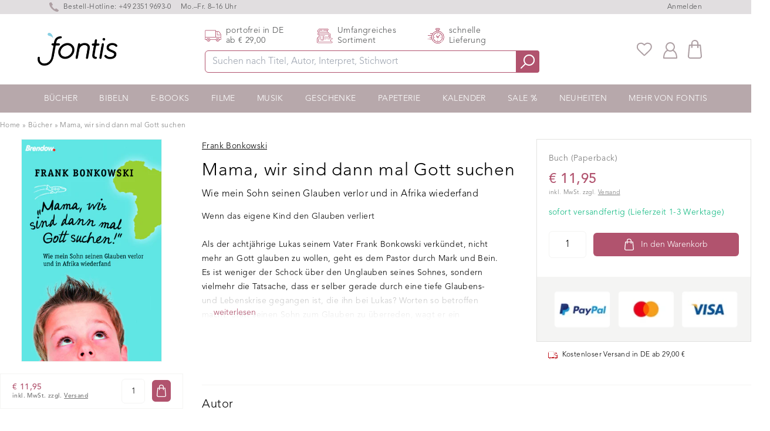

--- FILE ---
content_type: text/html; charset=utf-8
request_url: https://www.fontis-shop.de/products/mama-wir-sind-dann-mal-gott-suchen
body_size: 40183
content:
<!doctype html>
<html lang="de-DE" class="overflow-y-scroll www-fontis-shop-de">
<head>

    <script>
  window.consentmo_gcm_initial_state = "7";
  window.consentmo_gcm_state = "1";
  window.consentmo_gcm_security_storage = "strict";
  window.consentmo_gcm_ad_storage = "marketing";
  window.consentmo_gcm_analytics_storage = "analytics";
  window.consentmo_gcm_functionality_storage = "functionality";
  window.consentmo_gcm_personalization_storage = "functionality";
  window.consentmo_gcm_ads_data_redaction = "true";
  window.consentmo_gcm_url_passthrough = "";
  window.consentmo_gcm_data_layer_name = "dataLayer";
  
  // Google Consent Mode V2 integration script from Consentmo GDPR
  window.isenseRules = {};
  window.isenseRules.gcm = {
      gcmVersion: 2,
      integrationVersion: 3,
      customChanges: false,
      consentUpdated: false,
      initialState: 7,
      isCustomizationEnabled: false,
      adsDataRedaction: true,
      urlPassthrough: false,
      dataLayer: 'dataLayer',
      categories: { ad_personalization: "marketing", ad_storage: "marketing", ad_user_data: "marketing", analytics_storage: "analytics", functionality_storage: "functionality", personalization_storage: "functionality", security_storage: "strict"},
      storage: { ad_personalization: "false", ad_storage: "false", ad_user_data: "false", analytics_storage: "false", functionality_storage: "false", personalization_storage: "false", security_storage: "false", wait_for_update: 2000 }
  };
  if(window.consentmo_gcm_state !== null && window.consentmo_gcm_state !== "" && window.consentmo_gcm_state !== "0") {
    window.isenseRules.gcm.isCustomizationEnabled = true;
    window.isenseRules.gcm.initialState = window.consentmo_gcm_initial_state === null || window.consentmo_gcm_initial_state.trim() === "" ? window.isenseRules.gcm.initialState : window.consentmo_gcm_initial_state;
    window.isenseRules.gcm.categories.ad_storage = window.consentmo_gcm_ad_storage === null || window.consentmo_gcm_ad_storage.trim() === "" ? window.isenseRules.gcm.categories.ad_storage : window.consentmo_gcm_ad_storage;
    window.isenseRules.gcm.categories.ad_user_data = window.consentmo_gcm_ad_storage === null || window.consentmo_gcm_ad_storage.trim() === "" ? window.isenseRules.gcm.categories.ad_user_data : window.consentmo_gcm_ad_storage;
    window.isenseRules.gcm.categories.ad_personalization = window.consentmo_gcm_ad_storage === null || window.consentmo_gcm_ad_storage.trim() === "" ? window.isenseRules.gcm.categories.ad_personalization : window.consentmo_gcm_ad_storage;
    window.isenseRules.gcm.categories.analytics_storage = window.consentmo_gcm_analytics_storage === null || window.consentmo_gcm_analytics_storage.trim() === "" ? window.isenseRules.gcm.categories.analytics_storage : window.consentmo_gcm_analytics_storage;
    window.isenseRules.gcm.categories.functionality_storage = window.consentmo_gcm_functionality_storage === null || window.consentmo_gcm_functionality_storage.trim() === "" ? window.isenseRules.gcm.categories.functionality_storage : window.consentmo_gcm_functionality_storage;
    window.isenseRules.gcm.categories.personalization_storage = window.consentmo_gcm_personalization_storage === null || window.consentmo_gcm_personalization_storage.trim() === "" ? window.isenseRules.gcm.categories.personalization_storage : window.consentmo_gcm_personalization_storage;
    window.isenseRules.gcm.categories.security_storage = window.consentmo_gcm_security_storage === null || window.consentmo_gcm_security_storage.trim() === "" ? window.isenseRules.gcm.categories.security_storage : window.consentmo_gcm_security_storage;
    window.isenseRules.gcm.urlPassthrough = window.consentmo_gcm_url_passthrough === null || window.consentmo_gcm_url_passthrough.trim() === "" ? window.isenseRules.gcm.urlPassthrough : window.consentmo_gcm_url_passthrough;
    window.isenseRules.gcm.adsDataRedaction = window.consentmo_gcm_ads_data_redaction === null || window.consentmo_gcm_ads_data_redaction.trim() === "" ? window.isenseRules.gcm.adsDataRedaction : window.consentmo_gcm_ads_data_redaction;
    window.isenseRules.gcm.dataLayer = window.consentmo_gcm_data_layer_name === null || window.consentmo_gcm_data_layer_name.trim() === "" ? window.isenseRules.gcm.dataLayer : window.consentmo_gcm_data_layer_name;
  }
  window.isenseRules.initializeGcm = function (rules) {
    if(window.isenseRules.gcm.isCustomizationEnabled) {
      rules.initialState = window.isenseRules.gcm.initialState;
      rules.urlPassthrough = window.isenseRules.gcm.urlPassthrough === true || window.isenseRules.gcm.urlPassthrough === 'true';
      rules.adsDataRedaction = window.isenseRules.gcm.adsDataRedaction === true || window.isenseRules.gcm.adsDataRedaction === 'true';
    }
    
    let initialState = parseInt(rules.initialState);
    let marketingBlocked = initialState === 0 || initialState === 2 || initialState === 5 || initialState === 7;
    let analyticsBlocked = initialState === 0 || initialState === 3 || initialState === 6 || initialState === 7;
    let functionalityBlocked = initialState === 4 || initialState === 5 || initialState === 6 || initialState === 7;

    let consentStatus = (document.cookie.match(/(^| )cookieconsent_status=([^;]+)/) || [])[2] || null;
    let gdprCache = localStorage.getItem('gdprCache') ? JSON.parse(localStorage.getItem('gdprCache')) : null;
    if (consentStatus && gdprCache && typeof gdprCache.updatedPreferences !== "undefined") {
      let updatedPreferences = gdprCache.updatedPreferences;
      marketingBlocked = parseInt(updatedPreferences.indexOf('marketing')) > -1;
      analyticsBlocked = parseInt(updatedPreferences.indexOf('analytics')) > -1;
      functionalityBlocked = parseInt(updatedPreferences.indexOf('functionality')) > -1;
    }

    Object.entries(rules.categories).forEach(category => {
      if(rules.storage.hasOwnProperty(category[0])) {
        switch(category[1]) {
          case 'strict':
            rules.storage[category[0]] = "granted";
            break;
          case 'marketing':
            rules.storage[category[0]] = marketingBlocked ? "denied" : "granted";
            break;
          case 'analytics':
            rules.storage[category[0]] = analyticsBlocked ? "denied" : "granted";
            break;
          case 'functionality':
            rules.storage[category[0]] = functionalityBlocked ? "denied" : "granted";
            break;
        }
      }
    });
    rules.consentUpdated = true;
    isenseRules.gcm = rules;
  }

  /*
   * Options:
   * - true: set default consent for all regions
   * - false: set default consent when the cookie bar active
   */
  const isSetDefaultConsent = false;

  window[window.isenseRules.gcm.dataLayer] = window[window.isenseRules.gcm.dataLayer] || [];
  function gtag() { window[window.isenseRules.gcm.dataLayer].push(arguments); }

  if (isSetDefaultConsent) {
    // Editable
    gtag("consent", "default", {
      ad_storage: "denied",
      ad_personalization: "denied",
      ad_user_data: "denied",
      analytics_storage: "denied",
      functionality_storage: "denied",
      personalization_storage: "denied",
      security_storage: "granted",
      wait_for_update: 2000
    });
    gtag("set", "ads_data_redaction", false);
    gtag("set", "url_passthrough", false);
  }

  function csmConsentGcm() {
    /*
    * initialState acceptable values:
    * 0 - Set both ad_storage and analytics_storage to denied
    * 1 - Set all categories to granted
    * 2 - Set only ad_storage to denied
    * 3 - Set only analytics_storage to denied
    * 4 - Set only functionality_storage to denied
    * 5 - Set both ad_storage and functionality_storage to denied
    * 6 - Set both analytics_storage and functionality_storage to denied
    * 7 - Set all categories to denied
    */
    window.isenseRules.initializeGcm({
      ...window.isenseRules.gcm,
      adsDataRedaction: true,
      urlPassthrough: false,
      initialState: 7
    });

    gtag("consent", (!isSetDefaultConsent ? "default" : "update"), isenseRules.gcm.storage);
    isenseRules.gcm.adsDataRedaction && gtag("set", "ads_data_redaction", isenseRules.gcm.adsDataRedaction);
    isenseRules.gcm.urlPassthrough && gtag("set", "url_passthrough", isenseRules.gcm.urlPassthrough);
  }

  let isInitConsentmoSignal = true;
  document.addEventListener("consentmoSignal", function(e) {
    if (isInitConsentmoSignal) {
      csmConsentGcm();
      isInitConsentmoSignal = false;
    }
  });
</script>
    
<!-- /snippets/social-meta-tags.liquid -->
  
  <title>Mama, wir sind dann mal Gott suchen – Frank Bonkowski</title>


  <meta name="description" content="Wenn das eigene Kind den Glauben verliertAls der achtjährige Lukas seinem Vater Frank Bonkowski verkündet, nicht mehr an Gott glauben zu wollen, geht es dem Pastor durch Mark und Bein. Es ist weniger der Schock über den Unglauben seines Sohnes, sondern vielmehr die Tatsache, dass er selber gerade durch eine tiefe Glaub">
  <meta property="og:type" content="product">
  <meta property="og:title" content="Mama, wir sind dann mal Gott suchen"><meta property="og:image" content="http://www.fontis-shop.de/cdn/shop/files/mama-wir-sind-dann-mal-gott-suchen_grande.jpg?v=1743645125">
  <meta property="og:image:secure_url" content="https://www.fontis-shop.de/cdn/shop/files/mama-wir-sind-dann-mal-gott-suchen_grande.jpg?v=1743645125"><meta property="og:price:amount" content="11,95">
  <meta property="og:price:currency" content="EUR"><meta property="og:description" content="Wenn das eigene Kind den Glauben verliertAls der achtjährige Lukas seinem Vater Frank Bonkowski verkündet, nicht mehr an Gott glauben zu wollen, geht es dem Pastor durch Mark und Bein. Es ist weniger der Schock über den Unglauben seines Sohnes, sondern vielmehr die Tatsache, dass er selber gerade durch eine tiefe Glaub"><meta property="og:url" content="https://www.fontis-shop.de/products/mama-wir-sind-dann-mal-gott-suchen">
  <meta property="og:site_name" content="Fontis Shop"><meta name="twitter:card" content="summary"><meta name="twitter:title" content="Mama, wir sind dann mal Gott suchen">
  <meta name="twitter:description" content="Wenn das eigene Kind den Glauben verliertAls der achtjährige Lukas seinem Vater Frank Bonkowski verkündet, nicht mehr an Gott glauben zu wollen, geht es dem Pastor durch Mark und Bein. Es ist weniger der Schock über den Unglauben seines Sohnes, sondern vielmehr die Tatsache, dass er selber gerade durch eine tiefe Glaubens- und Lebenskrise gegangen ist, die ihn bei Lukas? Worten so betroffen macht. Statt seinen Sohn zum Glauben zu überreden, wagt er ein ungewöhnliches Experiment: Er schlägt ihm vor, gemeinsam nach Afrika zu reisen. Schließlich ist Jesus da zu finden, wo Schwache und Hilfsbedürftige sind. In autobiografischer Form berichtet Frank Bonkowski vom Erlebten: von der aufwühlenden Begegnung mit Armut und Krankheit auf dem Kontinent, aber noch viel mehr davon, wie die unbändige Lebensfreude und das durch nichts zu erschütternde Gottvertrauen der Menschen dort beginnen, das Herz seines Sohnes zu">
  <meta name="twitter:image" content="https://www.fontis-shop.de/cdn/shop/files/mama-wir-sind-dann-mal-gott-suchen_600x600_crop_center.jpg?v=1743645125"><link rel="preconnect" href="https://cdn.shopify.com" crossorigin>
    
    <link rel="preload" href="//www.fontis-shop.de/cdn/shop/t/32/assets/main-critical.js?v=98736196801288656531750945136" as="script">
    <link rel="preload" href="//www.fontis-shop.de/cdn/shop/t/32/assets/main.js?v=132077643873334315621750945138" as="script">
    <style>[x-cloak] { display: none; } .www-fontis-shop-at #trustbadge-container-98e3dadd90eb493088abdc5597a70810 {display: none !important}</style>
    
      <link rel="preload" href="//www.fontis-shop.de/cdn/shop/files/mama-wir-sind-dann-mal-gott-suchen_180x@2x.jpg?v=1743645125" as="image">
    
<meta name="google-site-verification" content="s4UhY9gyVumQSjrtZaTBJBN8GyTeizgPjbdg3lwiELA" /> 
      <meta name="google-site-verification" content="hyk16fRo4aXTcnnD3nltS8AtwDvtGm0Hf17WKyhJ8rw" /><meta name="google-site-verification" content="_-H5v3ApdhAtK9LQiMmnqfVR4aq9JHfcJiF_xugrEDw" />
    
    <meta charset="utf-8">
    <meta http-equiv="X-UA-Compatible" content="IE=edge,chrome=1">
    <meta name="viewport" content="width=device-width,initial-scale=1">
    <link rel="apple-touch-icon" sizes="57x57" href="//www.fontis-shop.de/cdn/shop/t/32/assets/apple-icon-57x57.png?v=182977483339016623341750945133">
    <link rel="apple-touch-icon" sizes="60x60" href="//www.fontis-shop.de/cdn/shop/t/32/assets/apple-icon-60x60.png?v=21326944432652381581750945133">
    <link rel="apple-touch-icon" sizes="72x72" href="//www.fontis-shop.de/cdn/shop/t/32/assets/apple-icon-72x72.png?v=2640968808746867201750945134">
    <link rel="apple-touch-icon" sizes="76x76" href="//www.fontis-shop.de/cdn/shop/t/32/assets/apple-icon-76x76.png?v=100018463395864634221750945135">
    <link rel="apple-touch-icon" sizes="114x114" href="//www.fontis-shop.de/cdn/shop/t/32/assets/apple-icon-114x114.png?v=155353097621250159631750945138">
    <link rel="apple-touch-icon" sizes="120x120" href="//www.fontis-shop.de/cdn/shop/t/32/assets/apple-icon-120x120.png?v=33904728201062127781750945130">
    <link rel="apple-touch-icon" sizes="144x144" href="//www.fontis-shop.de/cdn/shop/t/32/assets/apple-icon-144x144.png?v=166182932800860801391750945131">
    <link rel="apple-touch-icon" sizes="152x152" href="//www.fontis-shop.de/cdn/shop/t/32/assets/apple-icon-152x152.png?v=130953826287671200921750945132">
    <link rel="apple-touch-icon" sizes="180x180" href="//www.fontis-shop.de/cdn/shop/t/32/assets/apple-icon-180x180.png?v=183906602494515800781750945132">
    <link rel="icon" type="image/png" sizes="192x192"  href="//www.fontis-shop.de/cdn/shop/t/32/assets/android-icon-192x192.png?v=174838209633521641641750945134">
    <link rel="icon" type="image/png" sizes="32x32" href="//www.fontis-shop.de/cdn/shop/t/32/assets/favicon-32x32.png?v=70111986070887481981750945135">
    <link rel="icon" type="image/png" sizes="96x96" href="//www.fontis-shop.de/cdn/shop/t/32/assets/favicon-96x96.png?v=71071982787531601381750945136">
    <link rel="icon" type="image/png" sizes="16x16" href="//www.fontis-shop.de/cdn/shop/t/32/assets/favicon-16x16.png?v=132695896837490927111750945134">
    <link rel="manifest" href="//www.fontis-shop.de/cdn/shop/t/32/assets/manifest.json?v=170153710576350459501750945336">
    <meta name="msapplication-TileColor" content="#ffffff">
    <meta name="msapplication-TileImage" content="//www.fontis-shop.de/cdn/shop/t/32/assets/ms-icon-144x144.png?v=166182932800860801391750945139">
    <meta name="theme-color" content="#ffffff">
    <link href="//www.fontis-shop.de/cdn/shop/t/32/assets/digitalsprung.css?v=102337839482596507691760016074" rel="stylesheet" type="text/css" media="all" />
    <link rel="stylesheet" href="https://unpkg.com/swiper@7.3.1/swiper-bundle.min.css" />
    
    <script src="//www.fontis-shop.de/cdn/shop/t/32/assets/main-critical.js?v=98736196801288656531750945136" type="text/javascript"></script>
    <script type="text/javascript">
      var ALGOLIA_INSIGHTS_SRC = "https://cdn.jsdelivr.net/npm/search-insights@2.0.3";
      !function(e,a,t,n,s,i,c){e.AlgoliaAnalyticsObject=s,e[s]=e[s]||function(){
      (e[s].queue=e[s].queue||[]).push(arguments)},i=a.createElement(t),c=a.getElementsByTagName(t)[0],
      i.async=1,i.src=n,c.parentNode.insertBefore(i,c)
      }(window,document,"script",ALGOLIA_INSIGHTS_SRC,"aa");
      aa('init', {appId: 'A7B5X3RWP5',apiKey: '32506626b8e33b281bc5bc45060d61e7'});
    </script>
    <script defer src="//www.fontis-shop.de/cdn/shopifycloud/storefront/assets/themes_support/option_selection-b017cd28.js"></script>
    <script defer src="https://cdnjs.cloudflare.com/ajax/libs/jquery/3.6.0/jquery.min.js" integrity="sha512-894YE6QWD5I59HgZOGReFYm4dnWc1Qt5NtvYSaNcOP+u1T9qYdvdihz0PPSiiqn/+/3e7Jo4EaG7TubfWGUrMQ==" crossorigin="anonymous" referrerpolicy="no-referrer"></script>
    <script defer src="https://cdn.jsdelivr.net/npm/algoliasearch@4.5.1/dist/algoliasearch-lite.umd.js"></script>
    <script defer src="//www.fontis-shop.de/cdn/shop/t/32/assets/main.js?v=132077643873334315621750945138"></script>
    <script defer src="https://unpkg.com/swiper/swiper-bundle.min.js"></script>
    <script defer src="https://cdn.jsdelivr.net/gh/alpinejs/alpine@v2.7.3/dist/alpine.min.js" ></script>
    <script defer nomodule src="https://cdn.jsdelivr.net/gh/alpinejs/alpine@v2.x.x/dist/alpine-ie11.min.js"></script>
  
    <script src="https://cdn-widgetsrepository.yotpo.com/v1/loader/5SiwpCvTI1HXUBcqf3SBxCjlfqAV1vfW00Yi9w4o" async></script>  
  
    <script src="https://cdn-widgetsrepository.yotpo.com/v1/loader/lUokrVNF309ovVH4jRBbDv76GazufJvSIfvVtwh7" async></script>
    <script defer src="//www.fontis-shop.de/cdn/shop/t/32/assets/cart.min.js?v=76132779461343626691750945132"></script>
    <script type="text/javascript"> 
      window.lang = 'de';
      
      window.product = {
        id: 6839221911727
      };
      
      window.moneyFormat = '€ {{amount_with_comma_separator}}';
      window.moneyWithCurrencyFormat = "€ {{amount_with_comma_separator}}";
      window.routes = {
        rootUrl: "\/",
        collectionUrl: null,
        rootUrlWithoutSlash: '',
        searchUrl: "\/search"
      }; 
    </script>
    <!-- header hook for Shopify plugins -->
<script>window.performance && window.performance.mark && window.performance.mark('shopify.content_for_header.start');</script><meta name="facebook-domain-verification" content="lzbs3ewfsz08d3zh80c3hcqocaulx1">
<meta id="shopify-digital-wallet" name="shopify-digital-wallet" content="/55699603631/digital_wallets/dialog">
<meta name="shopify-checkout-api-token" content="3d5e5ef07c321c21767911f573914ddf">
<meta id="in-context-paypal-metadata" data-shop-id="55699603631" data-venmo-supported="false" data-environment="production" data-locale="de_DE" data-paypal-v4="true" data-currency="EUR">
<link rel="alternate" hreflang="x-default" href="https://www.fontis-shop.de/products/mama-wir-sind-dann-mal-gott-suchen">
<link rel="alternate" hreflang="de" href="https://www.fontis-shop.de/products/mama-wir-sind-dann-mal-gott-suchen">
<link rel="alternate" hreflang="de-AT" href="https://www.fontis-shop.at/products/mama-wir-sind-dann-mal-gott-suchen">
<link rel="alternate" type="application/json+oembed" href="https://www.fontis-shop.de/products/mama-wir-sind-dann-mal-gott-suchen.oembed">
<script async="async" src="/checkouts/internal/preloads.js?locale=de-DE"></script>
<script id="apple-pay-shop-capabilities" type="application/json">{"shopId":55699603631,"countryCode":"DE","currencyCode":"EUR","merchantCapabilities":["supports3DS"],"merchantId":"gid:\/\/shopify\/Shop\/55699603631","merchantName":"Fontis Shop","requiredBillingContactFields":["postalAddress","email"],"requiredShippingContactFields":["postalAddress","email"],"shippingType":"shipping","supportedNetworks":["visa","maestro","masterCard"],"total":{"type":"pending","label":"Fontis Shop","amount":"1.00"},"shopifyPaymentsEnabled":true,"supportsSubscriptions":true}</script>
<script id="shopify-features" type="application/json">{"accessToken":"3d5e5ef07c321c21767911f573914ddf","betas":["rich-media-storefront-analytics"],"domain":"www.fontis-shop.de","predictiveSearch":true,"shopId":55699603631,"locale":"de"}</script>
<script>var Shopify = Shopify || {};
Shopify.shop = "fontis-shop-de.myshopify.com";
Shopify.locale = "de";
Shopify.currency = {"active":"EUR","rate":"1.0"};
Shopify.country = "DE";
Shopify.theme = {"name":"fontis-shopify\/live\/DE","id":184532238600,"schema_name":"Fontis","schema_version":"1.0.0","theme_store_id":null,"role":"main"};
Shopify.theme.handle = "null";
Shopify.theme.style = {"id":null,"handle":null};
Shopify.cdnHost = "www.fontis-shop.de/cdn";
Shopify.routes = Shopify.routes || {};
Shopify.routes.root = "/";</script>
<script type="module">!function(o){(o.Shopify=o.Shopify||{}).modules=!0}(window);</script>
<script>!function(o){function n(){var o=[];function n(){o.push(Array.prototype.slice.apply(arguments))}return n.q=o,n}var t=o.Shopify=o.Shopify||{};t.loadFeatures=n(),t.autoloadFeatures=n()}(window);</script>
<script id="shop-js-analytics" type="application/json">{"pageType":"product"}</script>
<script defer="defer" async type="module" src="//www.fontis-shop.de/cdn/shopifycloud/shop-js/modules/v2/client.init-shop-cart-sync_e98Ab_XN.de.esm.js"></script>
<script defer="defer" async type="module" src="//www.fontis-shop.de/cdn/shopifycloud/shop-js/modules/v2/chunk.common_Pcw9EP95.esm.js"></script>
<script defer="defer" async type="module" src="//www.fontis-shop.de/cdn/shopifycloud/shop-js/modules/v2/chunk.modal_CzmY4ZhL.esm.js"></script>
<script type="module">
  await import("//www.fontis-shop.de/cdn/shopifycloud/shop-js/modules/v2/client.init-shop-cart-sync_e98Ab_XN.de.esm.js");
await import("//www.fontis-shop.de/cdn/shopifycloud/shop-js/modules/v2/chunk.common_Pcw9EP95.esm.js");
await import("//www.fontis-shop.de/cdn/shopifycloud/shop-js/modules/v2/chunk.modal_CzmY4ZhL.esm.js");

  window.Shopify.SignInWithShop?.initShopCartSync?.({"fedCMEnabled":true,"windoidEnabled":true});

</script>
<script>(function() {
  var isLoaded = false;
  function asyncLoad() {
    if (isLoaded) return;
    isLoaded = true;
    var urls = ["https:\/\/cdn.hyj.mobi\/d\/relevanz.js?cid=10617\u0026custid=20556\u0026shop=fontis-shop-de.myshopify.com","https:\/\/cdn-widgetsrepository.yotpo.com\/v1\/loader\/5SiwpCvTI1HXUBcqf3SBxCjlfqAV1vfW00Yi9w4o?shop=fontis-shop-de.myshopify.com","https:\/\/wishlists-scripts.esc-apps-cdn.com\/fontis-shop-de.myshopify.com.js?shop=fontis-shop-de.myshopify.com","https:\/\/tseish-app.connect.trustedshops.com\/esc.js?apiBaseUrl=aHR0cHM6Ly90c2Vpc2gtYXBwLmNvbm5lY3QudHJ1c3RlZHNob3BzLmNvbQ==\u0026instanceId=Zm9udGlzLXNob3AtZGUubXlzaG9waWZ5LmNvbQ==\u0026shop=fontis-shop-de.myshopify.com"];
    for (var i = 0; i < urls.length; i++) {
      var s = document.createElement('script');
      s.type = 'text/javascript';
      s.async = true;
      s.src = urls[i];
      var x = document.getElementsByTagName('script')[0];
      x.parentNode.insertBefore(s, x);
    }
  };
  if(window.attachEvent) {
    window.attachEvent('onload', asyncLoad);
  } else {
    window.addEventListener('load', asyncLoad, false);
  }
})();</script>
<script id="__st">var __st={"a":55699603631,"offset":3600,"reqid":"9f0c1127-81b8-4e96-a32c-b82a4b8e757d-1769147587","pageurl":"www.fontis-shop.de\/products\/mama-wir-sind-dann-mal-gott-suchen","u":"dc111adfd876","p":"product","rtyp":"product","rid":6839221911727};</script>
<script>window.ShopifyPaypalV4VisibilityTracking = true;</script>
<script id="captcha-bootstrap">!function(){'use strict';const t='contact',e='account',n='new_comment',o=[[t,t],['blogs',n],['comments',n],[t,'customer']],c=[[e,'customer_login'],[e,'guest_login'],[e,'recover_customer_password'],[e,'create_customer']],r=t=>t.map((([t,e])=>`form[action*='/${t}']:not([data-nocaptcha='true']) input[name='form_type'][value='${e}']`)).join(','),a=t=>()=>t?[...document.querySelectorAll(t)].map((t=>t.form)):[];function s(){const t=[...o],e=r(t);return a(e)}const i='password',u='form_key',d=['recaptcha-v3-token','g-recaptcha-response','h-captcha-response',i],f=()=>{try{return window.sessionStorage}catch{return}},m='__shopify_v',_=t=>t.elements[u];function p(t,e,n=!1){try{const o=window.sessionStorage,c=JSON.parse(o.getItem(e)),{data:r}=function(t){const{data:e,action:n}=t;return t[m]||n?{data:e,action:n}:{data:t,action:n}}(c);for(const[e,n]of Object.entries(r))t.elements[e]&&(t.elements[e].value=n);n&&o.removeItem(e)}catch(o){console.error('form repopulation failed',{error:o})}}const l='form_type',E='cptcha';function T(t){t.dataset[E]=!0}const w=window,h=w.document,L='Shopify',v='ce_forms',y='captcha';let A=!1;((t,e)=>{const n=(g='f06e6c50-85a8-45c8-87d0-21a2b65856fe',I='https://cdn.shopify.com/shopifycloud/storefront-forms-hcaptcha/ce_storefront_forms_captcha_hcaptcha.v1.5.2.iife.js',D={infoText:'Durch hCaptcha geschützt',privacyText:'Datenschutz',termsText:'Allgemeine Geschäftsbedingungen'},(t,e,n)=>{const o=w[L][v],c=o.bindForm;if(c)return c(t,g,e,D).then(n);var r;o.q.push([[t,g,e,D],n]),r=I,A||(h.body.append(Object.assign(h.createElement('script'),{id:'captcha-provider',async:!0,src:r})),A=!0)});var g,I,D;w[L]=w[L]||{},w[L][v]=w[L][v]||{},w[L][v].q=[],w[L][y]=w[L][y]||{},w[L][y].protect=function(t,e){n(t,void 0,e),T(t)},Object.freeze(w[L][y]),function(t,e,n,w,h,L){const[v,y,A,g]=function(t,e,n){const i=e?o:[],u=t?c:[],d=[...i,...u],f=r(d),m=r(i),_=r(d.filter((([t,e])=>n.includes(e))));return[a(f),a(m),a(_),s()]}(w,h,L),I=t=>{const e=t.target;return e instanceof HTMLFormElement?e:e&&e.form},D=t=>v().includes(t);t.addEventListener('submit',(t=>{const e=I(t);if(!e)return;const n=D(e)&&!e.dataset.hcaptchaBound&&!e.dataset.recaptchaBound,o=_(e),c=g().includes(e)&&(!o||!o.value);(n||c)&&t.preventDefault(),c&&!n&&(function(t){try{if(!f())return;!function(t){const e=f();if(!e)return;const n=_(t);if(!n)return;const o=n.value;o&&e.removeItem(o)}(t);const e=Array.from(Array(32),(()=>Math.random().toString(36)[2])).join('');!function(t,e){_(t)||t.append(Object.assign(document.createElement('input'),{type:'hidden',name:u})),t.elements[u].value=e}(t,e),function(t,e){const n=f();if(!n)return;const o=[...t.querySelectorAll(`input[type='${i}']`)].map((({name:t})=>t)),c=[...d,...o],r={};for(const[a,s]of new FormData(t).entries())c.includes(a)||(r[a]=s);n.setItem(e,JSON.stringify({[m]:1,action:t.action,data:r}))}(t,e)}catch(e){console.error('failed to persist form',e)}}(e),e.submit())}));const S=(t,e)=>{t&&!t.dataset[E]&&(n(t,e.some((e=>e===t))),T(t))};for(const o of['focusin','change'])t.addEventListener(o,(t=>{const e=I(t);D(e)&&S(e,y())}));const B=e.get('form_key'),M=e.get(l),P=B&&M;t.addEventListener('DOMContentLoaded',(()=>{const t=y();if(P)for(const e of t)e.elements[l].value===M&&p(e,B);[...new Set([...A(),...v().filter((t=>'true'===t.dataset.shopifyCaptcha))])].forEach((e=>S(e,t)))}))}(h,new URLSearchParams(w.location.search),n,t,e,['guest_login'])})(!1,!0)}();</script>
<script integrity="sha256-4kQ18oKyAcykRKYeNunJcIwy7WH5gtpwJnB7kiuLZ1E=" data-source-attribution="shopify.loadfeatures" defer="defer" src="//www.fontis-shop.de/cdn/shopifycloud/storefront/assets/storefront/load_feature-a0a9edcb.js" crossorigin="anonymous"></script>
<script data-source-attribution="shopify.dynamic_checkout.dynamic.init">var Shopify=Shopify||{};Shopify.PaymentButton=Shopify.PaymentButton||{isStorefrontPortableWallets:!0,init:function(){window.Shopify.PaymentButton.init=function(){};var t=document.createElement("script");t.src="https://www.fontis-shop.de/cdn/shopifycloud/portable-wallets/latest/portable-wallets.de.js",t.type="module",document.head.appendChild(t)}};
</script>
<script data-source-attribution="shopify.dynamic_checkout.buyer_consent">
  function portableWalletsHideBuyerConsent(e){var t=document.getElementById("shopify-buyer-consent"),n=document.getElementById("shopify-subscription-policy-button");t&&n&&(t.classList.add("hidden"),t.setAttribute("aria-hidden","true"),n.removeEventListener("click",e))}function portableWalletsShowBuyerConsent(e){var t=document.getElementById("shopify-buyer-consent"),n=document.getElementById("shopify-subscription-policy-button");t&&n&&(t.classList.remove("hidden"),t.removeAttribute("aria-hidden"),n.addEventListener("click",e))}window.Shopify?.PaymentButton&&(window.Shopify.PaymentButton.hideBuyerConsent=portableWalletsHideBuyerConsent,window.Shopify.PaymentButton.showBuyerConsent=portableWalletsShowBuyerConsent);
</script>
<script data-source-attribution="shopify.dynamic_checkout.cart.bootstrap">document.addEventListener("DOMContentLoaded",(function(){function t(){return document.querySelector("shopify-accelerated-checkout-cart, shopify-accelerated-checkout")}if(t())Shopify.PaymentButton.init();else{new MutationObserver((function(e,n){t()&&(Shopify.PaymentButton.init(),n.disconnect())})).observe(document.body,{childList:!0,subtree:!0})}}));
</script>
<link id="shopify-accelerated-checkout-styles" rel="stylesheet" media="screen" href="https://www.fontis-shop.de/cdn/shopifycloud/portable-wallets/latest/accelerated-checkout-backwards-compat.css" crossorigin="anonymous">
<style id="shopify-accelerated-checkout-cart">
        #shopify-buyer-consent {
  margin-top: 1em;
  display: inline-block;
  width: 100%;
}

#shopify-buyer-consent.hidden {
  display: none;
}

#shopify-subscription-policy-button {
  background: none;
  border: none;
  padding: 0;
  text-decoration: underline;
  font-size: inherit;
  cursor: pointer;
}

#shopify-subscription-policy-button::before {
  box-shadow: none;
}

      </style>

<script>window.performance && window.performance.mark && window.performance.mark('shopify.content_for_header.end');</script> 

<script async src='https://dash.sparkloop.app/widget/MF8963152761/embed.js' data-sparkloop></script>
  <!-- Global site tag (gtag.js) - Google Ads: 659823007 -->
  <script async src="https://www.googletagmanager.com/gtag/js?id=AW-659823007"></script>
  <script>
    window.dataLayer = window.dataLayer || [];
    function gtag(){dataLayer.push(arguments);}
    gtag('js', new Date());
  
    gtag('config', 'AW-659823007');
  </script>

<!-- BEGIN app block: shopify://apps/consentmo-gdpr/blocks/gdpr_cookie_consent/4fbe573f-a377-4fea-9801-3ee0858cae41 -->


<!-- END app block --><!-- BEGIN app block: shopify://apps/klaviyo-email-marketing-sms/blocks/klaviyo-onsite-embed/2632fe16-c075-4321-a88b-50b567f42507 -->












  <script async src="https://static.klaviyo.com/onsite/js/WkBpcc/klaviyo.js?company_id=WkBpcc"></script>
  <script>!function(){if(!window.klaviyo){window._klOnsite=window._klOnsite||[];try{window.klaviyo=new Proxy({},{get:function(n,i){return"push"===i?function(){var n;(n=window._klOnsite).push.apply(n,arguments)}:function(){for(var n=arguments.length,o=new Array(n),w=0;w<n;w++)o[w]=arguments[w];var t="function"==typeof o[o.length-1]?o.pop():void 0,e=new Promise((function(n){window._klOnsite.push([i].concat(o,[function(i){t&&t(i),n(i)}]))}));return e}}})}catch(n){window.klaviyo=window.klaviyo||[],window.klaviyo.push=function(){var n;(n=window._klOnsite).push.apply(n,arguments)}}}}();</script>

  
    <script id="viewed_product">
      if (item == null) {
        var _learnq = _learnq || [];

        var MetafieldReviews = null
        var MetafieldYotpoRating = null
        var MetafieldYotpoCount = null
        var MetafieldLooxRating = null
        var MetafieldLooxCount = null
        var okendoProduct = null
        var okendoProductReviewCount = null
        var okendoProductReviewAverageValue = null
        try {
          // The following fields are used for Customer Hub recently viewed in order to add reviews.
          // This information is not part of __kla_viewed. Instead, it is part of __kla_viewed_reviewed_items
          MetafieldReviews = {"rating_count":0};
          MetafieldYotpoRating = "0"
          MetafieldYotpoCount = "0"
          MetafieldLooxRating = null
          MetafieldLooxCount = null

          okendoProduct = null
          // If the okendo metafield is not legacy, it will error, which then requires the new json formatted data
          if (okendoProduct && 'error' in okendoProduct) {
            okendoProduct = null
          }
          okendoProductReviewCount = okendoProduct ? okendoProduct.reviewCount : null
          okendoProductReviewAverageValue = okendoProduct ? okendoProduct.reviewAverageValue : null
        } catch (error) {
          console.error('Error in Klaviyo onsite reviews tracking:', error);
        }

        var item = {
          Name: "Mama, wir sind dann mal Gott suchen",
          ProductID: 6839221911727,
          Categories: ["Alle Produkte","Brendow Verlag","Bücher","Christliche Biografien","Christliche Biografien nach wahrer Begebenheit","Christliche Bücher für Mütter","Ermäßigter Steuersatz","Frank Bonkowski","Geschenke bis 25 €","Ohne Preisbindung"],
          ImageURL: "https://www.fontis-shop.de/cdn/shop/files/mama-wir-sind-dann-mal-gott-suchen_grande.jpg?v=1743645125",
          URL: "https://www.fontis-shop.de/products/mama-wir-sind-dann-mal-gott-suchen",
          Brand: "Brendow",
          Price: "€ 11,95",
          Value: "11,95",
          CompareAtPrice: "€ 0,00"
        };
        _learnq.push(['track', 'Viewed Product', item]);
        _learnq.push(['trackViewedItem', {
          Title: item.Name,
          ItemId: item.ProductID,
          Categories: item.Categories,
          ImageUrl: item.ImageURL,
          Url: item.URL,
          Metadata: {
            Brand: item.Brand,
            Price: item.Price,
            Value: item.Value,
            CompareAtPrice: item.CompareAtPrice
          },
          metafields:{
            reviews: MetafieldReviews,
            yotpo:{
              rating: MetafieldYotpoRating,
              count: MetafieldYotpoCount,
            },
            loox:{
              rating: MetafieldLooxRating,
              count: MetafieldLooxCount,
            },
            okendo: {
              rating: okendoProductReviewAverageValue,
              count: okendoProductReviewCount,
            }
          }
        }]);
      }
    </script>
  




  <script>
    window.klaviyoReviewsProductDesignMode = false
  </script>







<!-- END app block --><!-- BEGIN app block: shopify://apps/yotpo-product-reviews/blocks/settings/eb7dfd7d-db44-4334-bc49-c893b51b36cf -->


<script type="text/javascript">
  (function e(){var e=document.createElement("script");
  e.type="text/javascript",e.async=true,
  e.src="//staticw2.yotpo.com//widget.js?lang=de";
  var t=document.getElementsByTagName("script")[0];
  t.parentNode.insertBefore(e,t)})();
</script>



  
<!-- END app block --><!-- BEGIN app block: shopify://apps/microsoft-clarity/blocks/clarity_js/31c3d126-8116-4b4a-8ba1-baeda7c4aeea -->
<script type="text/javascript">
  (function (c, l, a, r, i, t, y) {
    c[a] = c[a] || function () { (c[a].q = c[a].q || []).push(arguments); };
    t = l.createElement(r); t.async = 1; t.src = "https://www.clarity.ms/tag/" + i + "?ref=shopify";
    y = l.getElementsByTagName(r)[0]; y.parentNode.insertBefore(t, y);

    c.Shopify.loadFeatures([{ name: "consent-tracking-api", version: "0.1" }], error => {
      if (error) {
        console.error("Error loading Shopify features:", error);
        return;
      }

      c[a]('consentv2', {
        ad_Storage: c.Shopify.customerPrivacy.marketingAllowed() ? "granted" : "denied",
        analytics_Storage: c.Shopify.customerPrivacy.analyticsProcessingAllowed() ? "granted" : "denied",
      });
    });

    l.addEventListener("visitorConsentCollected", function (e) {
      c[a]('consentv2', {
        ad_Storage: e.detail.marketingAllowed ? "granted" : "denied",
        analytics_Storage: e.detail.analyticsAllowed ? "granted" : "denied",
      });
    });
  })(window, document, "clarity", "script", "temwr27h50");
</script>



<!-- END app block --><script src="https://cdn.shopify.com/extensions/019be686-6d6b-7450-94c8-f1d008d39fc2/consentmo-gdpr-593/assets/consentmo_cookie_consent.js" type="text/javascript" defer="defer"></script>
<link rel="canonical" href="https://www.fontis-shop.de/products/mama-wir-sind-dann-mal-gott-suchen">
<link href="https://monorail-edge.shopifysvc.com" rel="dns-prefetch">
<script>(function(){if ("sendBeacon" in navigator && "performance" in window) {try {var session_token_from_headers = performance.getEntriesByType('navigation')[0].serverTiming.find(x => x.name == '_s').description;} catch {var session_token_from_headers = undefined;}var session_cookie_matches = document.cookie.match(/_shopify_s=([^;]*)/);var session_token_from_cookie = session_cookie_matches && session_cookie_matches.length === 2 ? session_cookie_matches[1] : "";var session_token = session_token_from_headers || session_token_from_cookie || "";function handle_abandonment_event(e) {var entries = performance.getEntries().filter(function(entry) {return /monorail-edge.shopifysvc.com/.test(entry.name);});if (!window.abandonment_tracked && entries.length === 0) {window.abandonment_tracked = true;var currentMs = Date.now();var navigation_start = performance.timing.navigationStart;var payload = {shop_id: 55699603631,url: window.location.href,navigation_start,duration: currentMs - navigation_start,session_token,page_type: "product"};window.navigator.sendBeacon("https://monorail-edge.shopifysvc.com/v1/produce", JSON.stringify({schema_id: "online_store_buyer_site_abandonment/1.1",payload: payload,metadata: {event_created_at_ms: currentMs,event_sent_at_ms: currentMs}}));}}window.addEventListener('pagehide', handle_abandonment_event);}}());</script>
<script id="web-pixels-manager-setup">(function e(e,d,r,n,o){if(void 0===o&&(o={}),!Boolean(null===(a=null===(i=window.Shopify)||void 0===i?void 0:i.analytics)||void 0===a?void 0:a.replayQueue)){var i,a;window.Shopify=window.Shopify||{};var t=window.Shopify;t.analytics=t.analytics||{};var s=t.analytics;s.replayQueue=[],s.publish=function(e,d,r){return s.replayQueue.push([e,d,r]),!0};try{self.performance.mark("wpm:start")}catch(e){}var l=function(){var e={modern:/Edge?\/(1{2}[4-9]|1[2-9]\d|[2-9]\d{2}|\d{4,})\.\d+(\.\d+|)|Firefox\/(1{2}[4-9]|1[2-9]\d|[2-9]\d{2}|\d{4,})\.\d+(\.\d+|)|Chrom(ium|e)\/(9{2}|\d{3,})\.\d+(\.\d+|)|(Maci|X1{2}).+ Version\/(15\.\d+|(1[6-9]|[2-9]\d|\d{3,})\.\d+)([,.]\d+|)( \(\w+\)|)( Mobile\/\w+|) Safari\/|Chrome.+OPR\/(9{2}|\d{3,})\.\d+\.\d+|(CPU[ +]OS|iPhone[ +]OS|CPU[ +]iPhone|CPU IPhone OS|CPU iPad OS)[ +]+(15[._]\d+|(1[6-9]|[2-9]\d|\d{3,})[._]\d+)([._]\d+|)|Android:?[ /-](13[3-9]|1[4-9]\d|[2-9]\d{2}|\d{4,})(\.\d+|)(\.\d+|)|Android.+Firefox\/(13[5-9]|1[4-9]\d|[2-9]\d{2}|\d{4,})\.\d+(\.\d+|)|Android.+Chrom(ium|e)\/(13[3-9]|1[4-9]\d|[2-9]\d{2}|\d{4,})\.\d+(\.\d+|)|SamsungBrowser\/([2-9]\d|\d{3,})\.\d+/,legacy:/Edge?\/(1[6-9]|[2-9]\d|\d{3,})\.\d+(\.\d+|)|Firefox\/(5[4-9]|[6-9]\d|\d{3,})\.\d+(\.\d+|)|Chrom(ium|e)\/(5[1-9]|[6-9]\d|\d{3,})\.\d+(\.\d+|)([\d.]+$|.*Safari\/(?![\d.]+ Edge\/[\d.]+$))|(Maci|X1{2}).+ Version\/(10\.\d+|(1[1-9]|[2-9]\d|\d{3,})\.\d+)([,.]\d+|)( \(\w+\)|)( Mobile\/\w+|) Safari\/|Chrome.+OPR\/(3[89]|[4-9]\d|\d{3,})\.\d+\.\d+|(CPU[ +]OS|iPhone[ +]OS|CPU[ +]iPhone|CPU IPhone OS|CPU iPad OS)[ +]+(10[._]\d+|(1[1-9]|[2-9]\d|\d{3,})[._]\d+)([._]\d+|)|Android:?[ /-](13[3-9]|1[4-9]\d|[2-9]\d{2}|\d{4,})(\.\d+|)(\.\d+|)|Mobile Safari.+OPR\/([89]\d|\d{3,})\.\d+\.\d+|Android.+Firefox\/(13[5-9]|1[4-9]\d|[2-9]\d{2}|\d{4,})\.\d+(\.\d+|)|Android.+Chrom(ium|e)\/(13[3-9]|1[4-9]\d|[2-9]\d{2}|\d{4,})\.\d+(\.\d+|)|Android.+(UC? ?Browser|UCWEB|U3)[ /]?(15\.([5-9]|\d{2,})|(1[6-9]|[2-9]\d|\d{3,})\.\d+)\.\d+|SamsungBrowser\/(5\.\d+|([6-9]|\d{2,})\.\d+)|Android.+MQ{2}Browser\/(14(\.(9|\d{2,})|)|(1[5-9]|[2-9]\d|\d{3,})(\.\d+|))(\.\d+|)|K[Aa][Ii]OS\/(3\.\d+|([4-9]|\d{2,})\.\d+)(\.\d+|)/},d=e.modern,r=e.legacy,n=navigator.userAgent;return n.match(d)?"modern":n.match(r)?"legacy":"unknown"}(),u="modern"===l?"modern":"legacy",c=(null!=n?n:{modern:"",legacy:""})[u],f=function(e){return[e.baseUrl,"/wpm","/b",e.hashVersion,"modern"===e.buildTarget?"m":"l",".js"].join("")}({baseUrl:d,hashVersion:r,buildTarget:u}),m=function(e){var d=e.version,r=e.bundleTarget,n=e.surface,o=e.pageUrl,i=e.monorailEndpoint;return{emit:function(e){var a=e.status,t=e.errorMsg,s=(new Date).getTime(),l=JSON.stringify({metadata:{event_sent_at_ms:s},events:[{schema_id:"web_pixels_manager_load/3.1",payload:{version:d,bundle_target:r,page_url:o,status:a,surface:n,error_msg:t},metadata:{event_created_at_ms:s}}]});if(!i)return console&&console.warn&&console.warn("[Web Pixels Manager] No Monorail endpoint provided, skipping logging."),!1;try{return self.navigator.sendBeacon.bind(self.navigator)(i,l)}catch(e){}var u=new XMLHttpRequest;try{return u.open("POST",i,!0),u.setRequestHeader("Content-Type","text/plain"),u.send(l),!0}catch(e){return console&&console.warn&&console.warn("[Web Pixels Manager] Got an unhandled error while logging to Monorail."),!1}}}}({version:r,bundleTarget:l,surface:e.surface,pageUrl:self.location.href,monorailEndpoint:e.monorailEndpoint});try{o.browserTarget=l,function(e){var d=e.src,r=e.async,n=void 0===r||r,o=e.onload,i=e.onerror,a=e.sri,t=e.scriptDataAttributes,s=void 0===t?{}:t,l=document.createElement("script"),u=document.querySelector("head"),c=document.querySelector("body");if(l.async=n,l.src=d,a&&(l.integrity=a,l.crossOrigin="anonymous"),s)for(var f in s)if(Object.prototype.hasOwnProperty.call(s,f))try{l.dataset[f]=s[f]}catch(e){}if(o&&l.addEventListener("load",o),i&&l.addEventListener("error",i),u)u.appendChild(l);else{if(!c)throw new Error("Did not find a head or body element to append the script");c.appendChild(l)}}({src:f,async:!0,onload:function(){if(!function(){var e,d;return Boolean(null===(d=null===(e=window.Shopify)||void 0===e?void 0:e.analytics)||void 0===d?void 0:d.initialized)}()){var d=window.webPixelsManager.init(e)||void 0;if(d){var r=window.Shopify.analytics;r.replayQueue.forEach((function(e){var r=e[0],n=e[1],o=e[2];d.publishCustomEvent(r,n,o)})),r.replayQueue=[],r.publish=d.publishCustomEvent,r.visitor=d.visitor,r.initialized=!0}}},onerror:function(){return m.emit({status:"failed",errorMsg:"".concat(f," has failed to load")})},sri:function(e){var d=/^sha384-[A-Za-z0-9+/=]+$/;return"string"==typeof e&&d.test(e)}(c)?c:"",scriptDataAttributes:o}),m.emit({status:"loading"})}catch(e){m.emit({status:"failed",errorMsg:(null==e?void 0:e.message)||"Unknown error"})}}})({shopId: 55699603631,storefrontBaseUrl: "https://www.fontis-shop.de",extensionsBaseUrl: "https://extensions.shopifycdn.com/cdn/shopifycloud/web-pixels-manager",monorailEndpoint: "https://monorail-edge.shopifysvc.com/unstable/produce_batch",surface: "storefront-renderer",enabledBetaFlags: ["2dca8a86"],webPixelsConfigList: [{"id":"3205955848","configuration":"{\"projectId\":\"temwr27h50\"}","eventPayloadVersion":"v1","runtimeContext":"STRICT","scriptVersion":"cf1781658ed156031118fc4bbc2ed159","type":"APP","apiClientId":240074326017,"privacyPurposes":[],"capabilities":["advanced_dom_events"],"dataSharingAdjustments":{"protectedCustomerApprovalScopes":["read_customer_personal_data"]}},{"id":"2811199752","configuration":"{\"accountID\":\"WkBpcc\",\"webPixelConfig\":\"eyJlbmFibGVBZGRlZFRvQ2FydEV2ZW50cyI6IGZhbHNlfQ==\"}","eventPayloadVersion":"v1","runtimeContext":"STRICT","scriptVersion":"524f6c1ee37bacdca7657a665bdca589","type":"APP","apiClientId":123074,"privacyPurposes":["ANALYTICS","MARKETING"],"dataSharingAdjustments":{"protectedCustomerApprovalScopes":["read_customer_address","read_customer_email","read_customer_name","read_customer_personal_data","read_customer_phone"]}},{"id":"884900104","configuration":"{\"config\":\"{\\\"google_tag_ids\\\":[\\\"G-NP4G7LBNBH\\\",\\\"AW-659823007\\\"],\\\"target_country\\\":\\\"ZZ\\\",\\\"gtag_events\\\":[{\\\"type\\\":\\\"search\\\",\\\"action_label\\\":[\\\"G-NP4G7LBNBH\\\",\\\"AW-659823007\\\/4lhNCNuiwqUaEJ-z0LoC\\\"]},{\\\"type\\\":\\\"begin_checkout\\\",\\\"action_label\\\":[\\\"G-NP4G7LBNBH\\\",\\\"AW-659823007\\\/Xu5rCM-iwqUaEJ-z0LoC\\\"]},{\\\"type\\\":\\\"view_item\\\",\\\"action_label\\\":[\\\"G-NP4G7LBNBH\\\",\\\"AW-659823007\\\/DaWFCNiiwqUaEJ-z0LoC\\\"]},{\\\"type\\\":\\\"purchase\\\",\\\"action_label\\\":[\\\"G-NP4G7LBNBH\\\",\\\"AW-659823007\\\/pfU0CMyiwqUaEJ-z0LoC\\\",\\\"AW-659823007\\\/DvcCCLmbtMsBEJ-z0LoC\\\"]},{\\\"type\\\":\\\"page_view\\\",\\\"action_label\\\":[\\\"G-NP4G7LBNBH\\\",\\\"AW-659823007\\\/6AusCNWiwqUaEJ-z0LoC\\\"]},{\\\"type\\\":\\\"add_payment_info\\\",\\\"action_label\\\":[\\\"G-NP4G7LBNBH\\\",\\\"AW-659823007\\\/yAtaCN6iwqUaEJ-z0LoC\\\"]},{\\\"type\\\":\\\"add_to_cart\\\",\\\"action_label\\\":[\\\"G-NP4G7LBNBH\\\",\\\"AW-659823007\\\/i6EdCNKiwqUaEJ-z0LoC\\\"]}],\\\"enable_monitoring_mode\\\":false}\"}","eventPayloadVersion":"v1","runtimeContext":"OPEN","scriptVersion":"b2a88bafab3e21179ed38636efcd8a93","type":"APP","apiClientId":1780363,"privacyPurposes":[],"dataSharingAdjustments":{"protectedCustomerApprovalScopes":["read_customer_address","read_customer_email","read_customer_name","read_customer_personal_data","read_customer_phone"]}},{"id":"523796744","configuration":"{\"campaignId\":\"10617\",\"events\":\"checkout_completed\"}","eventPayloadVersion":"v1","runtimeContext":"STRICT","scriptVersion":"271cbcdffc617c59e7033bacc9bfcba3","type":"APP","apiClientId":2509961,"privacyPurposes":["ANALYTICS","MARKETING"],"dataSharingAdjustments":{"protectedCustomerApprovalScopes":[]}},{"id":"281739528","configuration":"{\"pixel_id\":\"719042318912316\",\"pixel_type\":\"facebook_pixel\",\"metaapp_system_user_token\":\"-\"}","eventPayloadVersion":"v1","runtimeContext":"OPEN","scriptVersion":"ca16bc87fe92b6042fbaa3acc2fbdaa6","type":"APP","apiClientId":2329312,"privacyPurposes":["ANALYTICS","MARKETING","SALE_OF_DATA"],"dataSharingAdjustments":{"protectedCustomerApprovalScopes":["read_customer_address","read_customer_email","read_customer_name","read_customer_personal_data","read_customer_phone"]}},{"id":"210436360","eventPayloadVersion":"1","runtimeContext":"LAX","scriptVersion":"6","type":"CUSTOM","privacyPurposes":["ANALYTICS","MARKETING","SALE_OF_DATA"],"name":"Custom Google Ads Conversion"},{"id":"shopify-app-pixel","configuration":"{}","eventPayloadVersion":"v1","runtimeContext":"STRICT","scriptVersion":"0450","apiClientId":"shopify-pixel","type":"APP","privacyPurposes":["ANALYTICS","MARKETING"]},{"id":"shopify-custom-pixel","eventPayloadVersion":"v1","runtimeContext":"LAX","scriptVersion":"0450","apiClientId":"shopify-pixel","type":"CUSTOM","privacyPurposes":["ANALYTICS","MARKETING"]}],isMerchantRequest: false,initData: {"shop":{"name":"Fontis Shop","paymentSettings":{"currencyCode":"EUR"},"myshopifyDomain":"fontis-shop-de.myshopify.com","countryCode":"DE","storefrontUrl":"https:\/\/www.fontis-shop.de"},"customer":null,"cart":null,"checkout":null,"productVariants":[{"price":{"amount":11.95,"currencyCode":"EUR"},"product":{"title":"Mama, wir sind dann mal Gott suchen","vendor":"Brendow","id":"6839221911727","untranslatedTitle":"Mama, wir sind dann mal Gott suchen","url":"\/products\/mama-wir-sind-dann-mal-gott-suchen","type":"Bücher"},"id":"53070047248648","image":{"src":"\/\/www.fontis-shop.de\/cdn\/shop\/files\/mama-wir-sind-dann-mal-gott-suchen.jpg?v=1743645125"},"sku":"189461","title":"Default Title","untranslatedTitle":"Default Title"}],"purchasingCompany":null},},"https://www.fontis-shop.de/cdn","fcfee988w5aeb613cpc8e4bc33m6693e112",{"modern":"","legacy":""},{"shopId":"55699603631","storefrontBaseUrl":"https:\/\/www.fontis-shop.de","extensionBaseUrl":"https:\/\/extensions.shopifycdn.com\/cdn\/shopifycloud\/web-pixels-manager","surface":"storefront-renderer","enabledBetaFlags":"[\"2dca8a86\"]","isMerchantRequest":"false","hashVersion":"fcfee988w5aeb613cpc8e4bc33m6693e112","publish":"custom","events":"[[\"page_viewed\",{}],[\"product_viewed\",{\"productVariant\":{\"price\":{\"amount\":11.95,\"currencyCode\":\"EUR\"},\"product\":{\"title\":\"Mama, wir sind dann mal Gott suchen\",\"vendor\":\"Brendow\",\"id\":\"6839221911727\",\"untranslatedTitle\":\"Mama, wir sind dann mal Gott suchen\",\"url\":\"\/products\/mama-wir-sind-dann-mal-gott-suchen\",\"type\":\"Bücher\"},\"id\":\"53070047248648\",\"image\":{\"src\":\"\/\/www.fontis-shop.de\/cdn\/shop\/files\/mama-wir-sind-dann-mal-gott-suchen.jpg?v=1743645125\"},\"sku\":\"189461\",\"title\":\"Default Title\",\"untranslatedTitle\":\"Default Title\"}}]]"});</script><script>
  window.ShopifyAnalytics = window.ShopifyAnalytics || {};
  window.ShopifyAnalytics.meta = window.ShopifyAnalytics.meta || {};
  window.ShopifyAnalytics.meta.currency = 'EUR';
  var meta = {"product":{"id":6839221911727,"gid":"gid:\/\/shopify\/Product\/6839221911727","vendor":"Brendow","type":"Bücher","handle":"mama-wir-sind-dann-mal-gott-suchen","variants":[{"id":53070047248648,"price":1195,"name":"Mama, wir sind dann mal Gott suchen","public_title":null,"sku":"189461"}],"remote":false},"page":{"pageType":"product","resourceType":"product","resourceId":6839221911727,"requestId":"9f0c1127-81b8-4e96-a32c-b82a4b8e757d-1769147587"}};
  for (var attr in meta) {
    window.ShopifyAnalytics.meta[attr] = meta[attr];
  }
</script>
<script class="analytics">
  (function () {
    var customDocumentWrite = function(content) {
      var jquery = null;

      if (window.jQuery) {
        jquery = window.jQuery;
      } else if (window.Checkout && window.Checkout.$) {
        jquery = window.Checkout.$;
      }

      if (jquery) {
        jquery('body').append(content);
      }
    };

    var hasLoggedConversion = function(token) {
      if (token) {
        return document.cookie.indexOf('loggedConversion=' + token) !== -1;
      }
      return false;
    }

    var setCookieIfConversion = function(token) {
      if (token) {
        var twoMonthsFromNow = new Date(Date.now());
        twoMonthsFromNow.setMonth(twoMonthsFromNow.getMonth() + 2);

        document.cookie = 'loggedConversion=' + token + '; expires=' + twoMonthsFromNow;
      }
    }

    var trekkie = window.ShopifyAnalytics.lib = window.trekkie = window.trekkie || [];
    if (trekkie.integrations) {
      return;
    }
    trekkie.methods = [
      'identify',
      'page',
      'ready',
      'track',
      'trackForm',
      'trackLink'
    ];
    trekkie.factory = function(method) {
      return function() {
        var args = Array.prototype.slice.call(arguments);
        args.unshift(method);
        trekkie.push(args);
        return trekkie;
      };
    };
    for (var i = 0; i < trekkie.methods.length; i++) {
      var key = trekkie.methods[i];
      trekkie[key] = trekkie.factory(key);
    }
    trekkie.load = function(config) {
      trekkie.config = config || {};
      trekkie.config.initialDocumentCookie = document.cookie;
      var first = document.getElementsByTagName('script')[0];
      var script = document.createElement('script');
      script.type = 'text/javascript';
      script.onerror = function(e) {
        var scriptFallback = document.createElement('script');
        scriptFallback.type = 'text/javascript';
        scriptFallback.onerror = function(error) {
                var Monorail = {
      produce: function produce(monorailDomain, schemaId, payload) {
        var currentMs = new Date().getTime();
        var event = {
          schema_id: schemaId,
          payload: payload,
          metadata: {
            event_created_at_ms: currentMs,
            event_sent_at_ms: currentMs
          }
        };
        return Monorail.sendRequest("https://" + monorailDomain + "/v1/produce", JSON.stringify(event));
      },
      sendRequest: function sendRequest(endpointUrl, payload) {
        // Try the sendBeacon API
        if (window && window.navigator && typeof window.navigator.sendBeacon === 'function' && typeof window.Blob === 'function' && !Monorail.isIos12()) {
          var blobData = new window.Blob([payload], {
            type: 'text/plain'
          });

          if (window.navigator.sendBeacon(endpointUrl, blobData)) {
            return true;
          } // sendBeacon was not successful

        } // XHR beacon

        var xhr = new XMLHttpRequest();

        try {
          xhr.open('POST', endpointUrl);
          xhr.setRequestHeader('Content-Type', 'text/plain');
          xhr.send(payload);
        } catch (e) {
          console.log(e);
        }

        return false;
      },
      isIos12: function isIos12() {
        return window.navigator.userAgent.lastIndexOf('iPhone; CPU iPhone OS 12_') !== -1 || window.navigator.userAgent.lastIndexOf('iPad; CPU OS 12_') !== -1;
      }
    };
    Monorail.produce('monorail-edge.shopifysvc.com',
      'trekkie_storefront_load_errors/1.1',
      {shop_id: 55699603631,
      theme_id: 184532238600,
      app_name: "storefront",
      context_url: window.location.href,
      source_url: "//www.fontis-shop.de/cdn/s/trekkie.storefront.8d95595f799fbf7e1d32231b9a28fd43b70c67d3.min.js"});

        };
        scriptFallback.async = true;
        scriptFallback.src = '//www.fontis-shop.de/cdn/s/trekkie.storefront.8d95595f799fbf7e1d32231b9a28fd43b70c67d3.min.js';
        first.parentNode.insertBefore(scriptFallback, first);
      };
      script.async = true;
      script.src = '//www.fontis-shop.de/cdn/s/trekkie.storefront.8d95595f799fbf7e1d32231b9a28fd43b70c67d3.min.js';
      first.parentNode.insertBefore(script, first);
    };
    trekkie.load(
      {"Trekkie":{"appName":"storefront","development":false,"defaultAttributes":{"shopId":55699603631,"isMerchantRequest":null,"themeId":184532238600,"themeCityHash":"7102174456402201492","contentLanguage":"de","currency":"EUR","eventMetadataId":"247359bd-d347-4fd7-beea-161dd8e5814c"},"isServerSideCookieWritingEnabled":true,"monorailRegion":"shop_domain","enabledBetaFlags":["65f19447"]},"Session Attribution":{},"S2S":{"facebookCapiEnabled":true,"source":"trekkie-storefront-renderer","apiClientId":580111}}
    );

    var loaded = false;
    trekkie.ready(function() {
      if (loaded) return;
      loaded = true;

      window.ShopifyAnalytics.lib = window.trekkie;

      var originalDocumentWrite = document.write;
      document.write = customDocumentWrite;
      try { window.ShopifyAnalytics.merchantGoogleAnalytics.call(this); } catch(error) {};
      document.write = originalDocumentWrite;

      window.ShopifyAnalytics.lib.page(null,{"pageType":"product","resourceType":"product","resourceId":6839221911727,"requestId":"9f0c1127-81b8-4e96-a32c-b82a4b8e757d-1769147587","shopifyEmitted":true});

      var match = window.location.pathname.match(/checkouts\/(.+)\/(thank_you|post_purchase)/)
      var token = match? match[1]: undefined;
      if (!hasLoggedConversion(token)) {
        setCookieIfConversion(token);
        window.ShopifyAnalytics.lib.track("Viewed Product",{"currency":"EUR","variantId":53070047248648,"productId":6839221911727,"productGid":"gid:\/\/shopify\/Product\/6839221911727","name":"Mama, wir sind dann mal Gott suchen","price":"11.95","sku":"189461","brand":"Brendow","variant":null,"category":"Bücher","nonInteraction":true,"remote":false},undefined,undefined,{"shopifyEmitted":true});
      window.ShopifyAnalytics.lib.track("monorail:\/\/trekkie_storefront_viewed_product\/1.1",{"currency":"EUR","variantId":53070047248648,"productId":6839221911727,"productGid":"gid:\/\/shopify\/Product\/6839221911727","name":"Mama, wir sind dann mal Gott suchen","price":"11.95","sku":"189461","brand":"Brendow","variant":null,"category":"Bücher","nonInteraction":true,"remote":false,"referer":"https:\/\/www.fontis-shop.de\/products\/mama-wir-sind-dann-mal-gott-suchen"});
      }
    });


        var eventsListenerScript = document.createElement('script');
        eventsListenerScript.async = true;
        eventsListenerScript.src = "//www.fontis-shop.de/cdn/shopifycloud/storefront/assets/shop_events_listener-3da45d37.js";
        document.getElementsByTagName('head')[0].appendChild(eventsListenerScript);

})();</script>
  <script>
  if (!window.ga || (window.ga && typeof window.ga !== 'function')) {
    window.ga = function ga() {
      (window.ga.q = window.ga.q || []).push(arguments);
      if (window.Shopify && window.Shopify.analytics && typeof window.Shopify.analytics.publish === 'function') {
        window.Shopify.analytics.publish("ga_stub_called", {}, {sendTo: "google_osp_migration"});
      }
      console.error("Shopify's Google Analytics stub called with:", Array.from(arguments), "\nSee https://help.shopify.com/manual/promoting-marketing/pixels/pixel-migration#google for more information.");
    };
    if (window.Shopify && window.Shopify.analytics && typeof window.Shopify.analytics.publish === 'function') {
      window.Shopify.analytics.publish("ga_stub_initialized", {}, {sendTo: "google_osp_migration"});
    }
  }
</script>
<script
  defer
  src="https://www.fontis-shop.de/cdn/shopifycloud/perf-kit/shopify-perf-kit-3.0.4.min.js"
  data-application="storefront-renderer"
  data-shop-id="55699603631"
  data-render-region="gcp-us-east1"
  data-page-type="product"
  data-theme-instance-id="184532238600"
  data-theme-name="Fontis"
  data-theme-version="1.0.0"
  data-monorail-region="shop_domain"
  data-resource-timing-sampling-rate="10"
  data-shs="true"
  data-shs-beacon="true"
  data-shs-export-with-fetch="true"
  data-shs-logs-sample-rate="1"
  data-shs-beacon-endpoint="https://www.fontis-shop.de/api/collect"
></script>
</head>
<body
    id="mama-wir-sind-dann-mal-gott-suchen"
    data-page="products-mama-wir-sind-dann-mal-gott-suchen"
    class="template-product min-h-screen">

<div x-cloak x-data="{searchFocus: false}"
      class="fixed inset-0 w-full opacity-40 h-full z-2000 cursor-pointer"
      x-show.immediate="searchFocus"
      @search-focus.window="searchFocus = $event.detail.focus">
        <div
          x-cloak
          class="bg-black absolute inset-0 w-full h-full"
           x-show.transition.opacity.duration.500="searchFocus">
        </div>
      ></div>
      <div id="app" class="flex flex-col font-sans"><div id="shopify-section-layout-announcement-bar" class="shopify-section">
  

      <div class="bg-lightGrey">
        <div class="container items-center justify-between text-xs text-center py-1 px-5 text-RollingStone block sm:flex">
          <div class="flex justify-center items-center sm:justify-start leading-none"><div class="w-4 icon-set mr-2">
<svg xmlns="http://www.w3.org/2000/svg" viewBox="0 0 13.9 13.94"><defs><style>.cls-1{fill:#88868a;}</style></defs><g id="Layer_2" data-name="Layer 2"><g id="help"><path class="cls-1" d="M13.74,12.64a1.19,1.19,0,0,1-.26.3l-.72.61a1.62,1.62,0,0,1-1,.39l-.39,0A9.44,9.44,0,0,1,9,13.26,16.16,16.16,0,0,1,3.5,9.32l-.16-.18A13.09,13.09,0,0,1,.15,3.42,6.24,6.24,0,0,1,0,1.79a4.05,4.05,0,0,1,.07-.62A1.37,1.37,0,0,1,.76.56l.9-.41L1.84.08A1.61,1.61,0,0,1,3,.12,1.12,1.12,0,0,1,3.23.3a1,1,0,0,1,.16.2l.62,1,.76,1.27L5,3.17a.89.89,0,0,1-.15,1,1.46,1.46,0,0,1-.52.38l-.9.4a13.61,13.61,0,0,0,2,2.82L5.54,8A15.23,15.23,0,0,0,8.3,10.32a1.29,1.29,0,0,1,.16-.17l.72-.61h0a1.58,1.58,0,0,1,1.53-.3A1,1,0,0,1,11,9.4l1.22,1,.47.38.89.7,0,0A.87.87,0,0,1,13.74,12.64Z"/></g></g></svg>
</div> <span><div class="infoblock">
<div class="hotline">Bestell-Hotline: <a href="tel:+49235196930">+49 2351 9693-0</a>
</div>
<div class="sprechzeiten">Mo.–Fr. 8–16 Uhr</div>
</div></span></div>
          <div class="text-right hidden sm:block leading-none">
            
              <a href="/account/login">Anmelden</a>
            
          </div>
        </div>
      </div>
    
  


<style> #shopify-section-layout-announcement-bar .infoblock {text-align: left;} #shopify-section-layout-announcement-bar .hotline {} #shopify-section-layout-announcement-bar .sprechzeiten {margin-top: 0.33em;} @media screen and (min-width: 640px) {#shopify-section-layout-announcement-bar .infoblock {display: flex; } #shopify-section-layout-announcement-bar .sprechzeiten {margin-top: 0; margin-left: 1.33em; }} </style></div><div id="shopify-section-layout-header" class="shopify-section"><header>
  <div class="w-full relative shadow-md xl:shadow-none">
    <div class="container"> 
      <div class="flex justify-center md:justify-between items-center py-2 lg:py-0">
        <div class="w-1/4 ml-5 lg:hidden"><div
            x-data="{usedKeyboard: false}"
            @keydown.window.tab="usedKeyboard = true"
            @click="$dispatch('open-menu', { open: true })"
            class="w-6 md:w-8 text-center cursor-pointer"
            :class="{'focus:outline-none': !usedKeyboard}"
          >
            <svg class="burger-menu w-auto h-8 text-black mb-0" style="" fill="currentColor" viewBox="0 0 512 512" xmlns="http://www.w3.org/2000/svg">
<g>
	<g>
		<path d="M501.333,96H10.667C4.779,96,0,100.779,0,106.667s4.779,10.667,10.667,10.667h490.667c5.888,0,10.667-4.779,10.667-10.667
			S507.221,96,501.333,96z"/>
	</g>
</g>
<g>
	<g>
		<path d="M501.333,245.333H10.667C4.779,245.333,0,250.112,0,256s4.779,10.667,10.667,10.667h490.667
			c5.888,0,10.667-4.779,10.667-10.667S507.221,245.333,501.333,245.333z"/>
	</g>
</g>
<g>
	<g>
		<path d="M501.333,394.667H10.667C4.779,394.667,0,399.445,0,405.333C0,411.221,4.779,416,10.667,416h490.667
			c5.888,0,10.667-4.779,10.667-10.667C512,399.445,507.221,394.667,501.333,394.667z"/>
	</g>
</g>
</svg>

            <div class="text-3xs w-8 text-center">MENÜ</div>
          </div>
        </div>
        <div class="w-2/4 text-center flex justify-center lg:justify-start items-center align-center lg:w-1/4 lg:text-left">
          <a href="/" class="inline-block text-2xl lg:text-3xl font-bold"><img 
  
  data-src="//www.fontis-shop.de/cdn/shop/files/fontis-logo_cde62c47-ca2c-43c9-8b07-0377d417f585_{width}x@2x.png?v=1631794264"
  data-widths="[180, 360, 540, 720, 900, 1080, 1296, 1512, 1728, 2048, 4096]"
  data-aspectratio="2.4271844660194173"
  data-sizes="auto"
  data-parent-fit="cover"
  width="250"
  height="103"
  alt="Fontis Shop"
  class="img  fade-in  lazyload h-10 md:h-14 w-auto"
  style=""
   id="img-23398495518895"     
   /></a>
        </div>
        <div class="hidden lg:block lg:w-2/4">
          <div class="py-5">
            <div class="hidden lg:grid grid-cols-3 text-sm mb-2 w-full">
              <div class="flex flex-wrap items-center space-x-2">
                <div><img 
  
  data-src="//www.fontis-shop.de/cdn/shop/files/icon-versandkosten_{width}x@2x.png?v=1631792434"
  data-widths="[180, 360, 540, 720, 900, 1080, 1296, 1512, 1728, 2048, 4096]"
  data-aspectratio="1.0"
  data-sizes="auto"
  data-parent-fit="cover"
  width="100"
  height="100"
  alt=""
  class="img  lazyload h-7 w-auto"
  style=""
   id="img-23398101385391"     
   /></div>
                <div class="leading-tight paragraph-clean text-RollingStone flex-grow"><p>portofrei in DE<br/>ab € 29,00</p></div>
              </div>

              <div class="flex flex-wrap items-center justify-center space-x-2">
                <div><img 
  
  data-src="//www.fontis-shop.de/cdn/shop/files/icon-fontis-buecher_{width}x@2x.png?v=1631794268"
  data-widths="[180, 360, 540, 720, 900, 1080, 1296, 1512, 1728, 2048, 4096]"
  data-aspectratio="1.0"
  data-sizes="auto"
  data-parent-fit="cover"
  width="100"
  height="100"
  alt=""
  class="img  lazyload h-7 w-auto"
  style=""
   id="img-23398497845423"     
   /></div>
                <div class="leading-tight paragraph-clean text-RollingStone flex-grow"><p>Umfangreiches<br/>Sortiment </p></div>
              </div>

              <div class="flex flex-wrap items-center justify-end space-x-2">
                <div><img 
  
  data-src="//www.fontis-shop.de/cdn/shop/files/icon-schnelle-lieferung_{width}x@2x.png?v=1631794288"
  data-widths="[180, 360, 540, 720, 900, 1080, 1296, 1512, 1728, 2048, 4096]"
  data-aspectratio="1.0"
  data-sizes="auto"
  data-parent-fit="cover"
  width="100"
  height="100"
  alt=""
  class="img  lazyload h-7 w-auto"
  style=""
   id="img-23398502662319"     
   /></div>
                <div class="leading-tight paragraph-clean text-RollingStone flex-grow"><p>schnelle<br/>Lieferung</p></div>
              </div>
            </div>
            <div>
              
<div
  
    class="relative"
    x-data="searchBar()"
    x-init="init()"
    :class="{'z-2100': focus}"
  
  @click.away="open = false; focus = false; $dispatch('search-focus', {focus: false})"
>
  <div
    @click="goToSearchResultsPage()"
    class="absolute right-0 flex items-center justify-center h-full p-2 rounded-r outline-none cursor-pointer bg-cadillac focus:outline-none"
  >
    <svg xmlns="http://www.w3.org/2000/svg" viewBox="0 0 25.44 25.44" class="w-6 icon-set"
    fill="white">
    <path class="cls-2" d="M1.81,25.13,9,17.9a10.17,10.17,0,1,0-1.49-1.5L.31,23.63a1.06,1.06,0,0,0,0,1.5A1.07,1.07,0,0,0,1.81,25.13ZM7.42,10.07a8,8,0,1,1,8,8A8,8,0,0,1,7.42,10.07Z"/></svg>
  </div>
  <input
    type="text"
    name="q"
    placeholder="Suchen nach Titel, Autor, Interpret, Stichwort"
    @focus="refreshResults(); open = true; focus = true; $dispatch('search-focus', {focus: true});"
    x-on:paste="open = true; refreshResults()"
    x-on:keydown.escape="open = false"
    @input.debounce.300="open = true; refreshResults()"
    @keyup.enter="goToSearchResultsPage()"
    x-model="query"
    autocomplete="off"
    class="w-full px-3 py-1 border border-solid rounded-md border-cadillac focus:outline-none"
    
  >

  <div
    class="relative"
    x-cloak
    x-show="showResults()"
  >
    <div class="absolute top-0 w-full bg-white border min-h-100 z-1000">
      <div class="bg-quillGray">
        <p class="px-5 mb-0 text-sm">Suchergebnisse</p>
      </div>
      <div class="flex items-center px-2 py-5 space-x-5 overflow-auto">
        <template x-for="facet in facetEntries()" :key="facet.key">
          <div class="flex-shrink-0 cursor-pointer" @click="setActiveFacet(facet.key)">
            <span
            :class="facet.key === activeFacet ? 'border-b border-black font-semibold' : 'text-fontis border-b border-fontis'"
              x-text="facetNameMapping[facet.key] || facet.key"
            ></span>
            <span :class="facet.key === activeFacet ? 'text-xs' : 'text-xs text-fontis'">(</span><span :class="facet.key === activeFacet ? 'text-xs' : 'text-xs text-fontis'" x-html="facet.value"></span
            ><span :class="facet.key === activeFacet ? 'text-xs' : 'text-xs text-fontis'">)</span>
          </div>
        </template>
      </div>

      <div class="flex flex-col px-5 py-2 space-y-2 search-results">
        <template
          x-for="(hit, index) in hits"
          :key="hit.objectID"
        >
          <a
            :href="hit.type === 'products' ? getProductUrl(hit) : hit.url"
            class="flex items-center justify-center pb-2 space-x-5 border-b border-solid cursor-pointer align-center hover:bg-desertStorm border-desertStorm"
            @click="clicked(hit, index); $dispatch('search-focus', {focus: false});"
          >
          <div :class="hit.type == 'authors' ? 'w-12 border-fontis' : (hit.type == 'collections' ? 'w-16 border-fontis hidden' : 'w-20')">
              <template x-if="hit.image">
                
              <div :class="hit.type == 'authors' ? 'w-12 p-1 mx-auto' : (hit.type == 'collections' ? 'hidden' : 'w-20 p-1 mx-auto')">
                  <img
                    alt=""
                    x-bind:data-src="hit.image.replace('.jpg', '_{width}x.jpg')"
                    data-widths="[180, 360, 540, 720, 900, 1080, 1296, 1512, 1728, 2048, 4096]"
                    data-sizes="auto"
                    data-parent-fit="cover"
                    :class="hit.type == 'authors' || hit.type == 'collections' ? 'img max-h-20 lazyload mx-auto ds-rounded-full' : 'img max-h-20 lazyload mx-auto'"
                  >
                </div>
              </template>
              <template x-if="!hit.image">
                <div class="aspect-w-1 aspect-h-1">
                  <div :class="hit.type == 'collections' ? 'hidden' : (hit.type == 'authors' ? 'border border-desertStorm border-solid p-1 mx-auto h-full w-full border-fontis' : 'border border-desertStorm border-solid p-1 mx-auto h-full w-full')">
                    <svg class="w-full opacity-30" xmlns="http://www.w3.org/2000/svg" viewBox="0 0 525.5 525.5"><path d="M324.5 212.7H203c-1.6 0-2.8 1.3-2.8 2.8V308c0 1.6 1.3 2.8 2.8 2.8h121.6c1.6 0 2.8-1.3 2.8-2.8v-92.5c0-1.6-1.3-2.8-2.9-2.8zm1.1 95.3c0 .6-.5 1.1-1.1 1.1H203c-.6 0-1.1-.5-1.1-1.1v-92.5c0-.6.5-1.1 1.1-1.1h121.6c.6 0 1.1.5 1.1 1.1V308z"/><path d="M210.4 299.5H240v.1s.1 0 .2-.1h75.2v-76.2h-105v76.2zm1.8-7.2l20-20c1.6-1.6 3.8-2.5 6.1-2.5s4.5.9 6.1 2.5l1.5 1.5 16.8 16.8c-12.9 3.3-20.7 6.3-22.8 7.2h-27.7v-5.5zm101.5-10.1c-20.1 1.7-36.7 4.8-49.1 7.9l-16.9-16.9 26.3-26.3c1.6-1.6 3.8-2.5 6.1-2.5s4.5.9 6.1 2.5l27.5 27.5v7.8zm-68.9 15.5c9.7-3.5 33.9-10.9 68.9-13.8v13.8h-68.9zm68.9-72.7v46.8l-26.2-26.2c-1.9-1.9-4.5-3-7.3-3s-5.4 1.1-7.3 3l-26.3 26.3-.9-.9c-1.9-1.9-4.5-3-7.3-3s-5.4 1.1-7.3 3l-18.8 18.8V225h101.4z"/><path d="M232.8 254c4.6 0 8.3-3.7 8.3-8.3s-3.7-8.3-8.3-8.3-8.3 3.7-8.3 8.3 3.7 8.3 8.3 8.3zm0-14.9c3.6 0 6.6 2.9 6.6 6.6s-2.9 6.6-6.6 6.6-6.6-2.9-6.6-6.6 3-6.6 6.6-6.6z"/></svg>
                  </div>
                </div>
              </template>
            </div>
            <div class="flex-grow">
              <div
                class="mb-2 text-base"
                x-html="hit.title"
                x-show="!hit._highlightResult || !hit._highlightResult.title || !hit._highlightResult.title.value"
              ></div>
              <div
                class="text-base"
                x-html="hit._highlightResult.title.value"
                x-show="hit._highlightResult && hit._highlightResult.title && hit._highlightResult.title.value"
              ></div>
              
              
                <div
                  class="text-xs"
                  x-show="showPrice && hit.price"
                  x-html="Shopify.formatMoney(hit.price * 100, '€ {{amount_with_comma_separator}}')"
                ></div>
              
            </div>
          </a>
        </template>
        
        <a
          class="flex items-center justify-center py-2 font-bold text-center cursor-pointer"
          :href="`/search?q=${query}`"
        >
          Alle Ergebnisse ansehen
          <svg viewBox="0 0 20 20" fill="currentColor" class="w-6 h-6 chevron-right">
            <path fill-rule="evenodd" d="M7.293 14.707a1 1 0 010-1.414L10.586 10 7.293 6.707a1 1 0 011.414-1.414l4 4a1 1 0 010 1.414l-4 4a1 1 0 01-1.414 0z" clip-rule="evenodd"></path>
          </svg>
        </a>
      </div>
    </div>
  </div>
</div>

            </div>
          </div>
        </div>

        
        

        <div class="w-1/4 flex space-x-0.5 mr-3 md:mr-3 lg:pr-0 justify-end items-center relative">

          
          

          
          
            <a href="/pages/merklisten" class="hidden sm:block mr-2" aria-label="Merkliste">
              <svg
class="fill-current w-7 text-DustyGray" style=""
viewBox="-140 0 2092 1792" style="width: 100%; height: 100%;"><path d="M896 1664q-26 0-44-18l-624-602q-10-8-27.5-26t-55.5-65.5-68-97.5-53.5-121-23.5-138q0-220 127-344t351-124q62 0 126.5 21.5t120 58 95.5 68.5 76 68q36-36 76-68t95.5-68.5 120-58 126.5-21.5q224 0 351 124t127 344q0 221-229 450l-623 600q-18 18-44 18z" style="stroke: currentcolor; stroke-width: 150px; fill: transparent;"></path></svg>
            </a>


          

          
            <a
              title="Kundenkonto"
              href="/account/login"
              class="flex flex-col justify-center items-center text-sm text-gray-600 font-medium p-2 inline-block relative"
            >
              


<div class="w-6 relative icon-set" style="top: 2px">
  <svg xmlns="http://www.w3.org/2000/svg" viewBox="0 0 22.34 26.07"><defs><style>.cls-1{fill:#ad9fa3;}</style></defs><g id="Layer_2" data-name="Layer 2"><g id="help"><path class="cls-1" d="M16.59,12.54a7.46,7.46,0,1,0-10.83,0C2,14.62,0,19,0,25.14a.93.93,0,0,0,.93.93H21.41a.93.93,0,0,0,.93-.93c0-6.12-2-10.52-5.75-12.6ZM11.17,1.86A5.59,5.59,0,1,1,5.59,7.45a5.6,5.6,0,0,1,5.58-5.59ZM1.88,24.21C2,20.26,3.17,15.65,7.36,13.83a7.34,7.34,0,0,0,7.63,0c4.18,1.82,5.33,6.43,5.47,10.38Z"/></g></g></svg>
</div>
              
            </a>
          

          
<a
            id="cart-trigger"
            title="Warenkorb"
            aria-label="Warenkorb"
            href="/cart"
            class="flex flex-col justify-center items-center text-sm text-gray-600 font-medium p-2 relative cursor-pointer"
            
              x-data="{usedKeyboard: false}"
              @keydown.window.tab="usedKeyboard = true"
              @click="$dispatch('open-cart', { open: true }); return false;"
              :class="{'focus:outline-none': !usedKeyboard}"
            
          >
            <svg class="fill-current text-DustyGray w-6" style="" xmlns="http://www.w3.org/2000/svg" viewBox="0 0 20.08 26.07"
  fill="currentColor"
><path d="M13.68,1.43A5.26,5.26,0,0,0,10,0,5,5,0,0,0,4.9,4.89V6.52H2.33a.84.84,0,0,0-.86.74L0,22.51A3.21,3.21,0,0,0,.9,25a3.54,3.54,0,0,0,2.53,1.06H16.66A3.54,3.54,0,0,0,19.19,25a3.17,3.17,0,0,0,.88-2.5L18.61,7.26a.84.84,0,0,0-.85-.74H15.19V4.89A4.74,4.74,0,0,0,13.68,1.43ZM6.61,4.89A3.35,3.35,0,0,1,10,1.63a3.53,3.53,0,0,1,2.43,1,3.13,3.13,0,0,1,1,2.31V6.52H6.61ZM17,8.15l1.39,14.51a1.54,1.54,0,0,1-.44,1.25,1.75,1.75,0,0,1-1.27.53H3.43a1.75,1.75,0,0,1-1.27-.53,1.58,1.58,0,0,1-.44-1.25L3.11,8.15H4.9v2.44a.86.86,0,0,0,1.71,0V8.15h6.86v2.44a.86.86,0,0,0,1.72,0V8.15Z"/></svg>


            
            <div
              x-cloak
              x-data="{cartCount: 0}"
              x-show="cartCount > 0"
              @cart-count-update.window="cartCount = $event.detail.cartCount"
              class="w-5 h-5 flex justify-center align-center items-center bg-cadillac text-white text-xxs rounded-full absolute top-0 right-0 CartCount leading-none mb-0 pb-0">
                <span x-html="cartCount">0</span>
              </div>
            
          </a>
        </div>
      </div>
      <div class="block lg:hidden w-full pl-5 pr-4 py-2 border-t border-solid border-desertStorm">
        
        <div>
          
<div
  
    class="relative"
    x-data="searchBar()"
    x-init="init()"
    :class="{'z-2100': focus}"
  
  @click.away="open = false; focus = false; $dispatch('search-focus', {focus: false})"
>
  <div
    @click="goToSearchResultsPage()"
    class="absolute right-0 flex items-center justify-center h-full p-2 rounded-r outline-none cursor-pointer bg-cadillac focus:outline-none"
  >
    <svg xmlns="http://www.w3.org/2000/svg" viewBox="0 0 25.44 25.44" class="w-6 icon-set"
    fill="white">
    <path class="cls-2" d="M1.81,25.13,9,17.9a10.17,10.17,0,1,0-1.49-1.5L.31,23.63a1.06,1.06,0,0,0,0,1.5A1.07,1.07,0,0,0,1.81,25.13ZM7.42,10.07a8,8,0,1,1,8,8A8,8,0,0,1,7.42,10.07Z"/></svg>
  </div>
  <input
    type="text"
    name="q"
    placeholder="Suchen nach Titel, Autor, Interpret, Stichwort"
    @focus="refreshResults(); open = true; focus = true; $dispatch('search-focus', {focus: true});"
    x-on:paste="open = true; refreshResults()"
    x-on:keydown.escape="open = false"
    @input.debounce.300="open = true; refreshResults()"
    @keyup.enter="goToSearchResultsPage()"
    x-model="query"
    autocomplete="off"
    class="w-full px-3 py-1 border border-solid rounded-md border-cadillac focus:outline-none"
    
  >

  <div
    class="relative"
    x-cloak
    x-show="showResults()"
  >
    <div class="absolute top-0 w-full bg-white border min-h-100 z-1000">
      <div class="bg-quillGray">
        <p class="px-5 mb-0 text-sm">Suchergebnisse</p>
      </div>
      <div class="flex items-center px-2 py-5 space-x-5 overflow-auto">
        <template x-for="facet in facetEntries()" :key="facet.key">
          <div class="flex-shrink-0 cursor-pointer" @click="setActiveFacet(facet.key)">
            <span
            :class="facet.key === activeFacet ? 'border-b border-black font-semibold' : 'text-fontis border-b border-fontis'"
              x-text="facetNameMapping[facet.key] || facet.key"
            ></span>
            <span :class="facet.key === activeFacet ? 'text-xs' : 'text-xs text-fontis'">(</span><span :class="facet.key === activeFacet ? 'text-xs' : 'text-xs text-fontis'" x-html="facet.value"></span
            ><span :class="facet.key === activeFacet ? 'text-xs' : 'text-xs text-fontis'">)</span>
          </div>
        </template>
      </div>

      <div class="flex flex-col px-5 py-2 space-y-2 search-results">
        <template
          x-for="(hit, index) in hits"
          :key="hit.objectID"
        >
          <a
            :href="hit.type === 'products' ? getProductUrl(hit) : hit.url"
            class="flex items-center justify-center pb-2 space-x-5 border-b border-solid cursor-pointer align-center hover:bg-desertStorm border-desertStorm"
            @click="clicked(hit, index); $dispatch('search-focus', {focus: false});"
          >
          <div :class="hit.type == 'authors' ? 'w-12 border-fontis' : (hit.type == 'collections' ? 'w-16 border-fontis hidden' : 'w-20')">
              <template x-if="hit.image">
                
              <div :class="hit.type == 'authors' ? 'w-12 p-1 mx-auto' : (hit.type == 'collections' ? 'hidden' : 'w-20 p-1 mx-auto')">
                  <img
                    alt=""
                    x-bind:data-src="hit.image.replace('.jpg', '_{width}x.jpg')"
                    data-widths="[180, 360, 540, 720, 900, 1080, 1296, 1512, 1728, 2048, 4096]"
                    data-sizes="auto"
                    data-parent-fit="cover"
                    :class="hit.type == 'authors' || hit.type == 'collections' ? 'img max-h-20 lazyload mx-auto ds-rounded-full' : 'img max-h-20 lazyload mx-auto'"
                  >
                </div>
              </template>
              <template x-if="!hit.image">
                <div class="aspect-w-1 aspect-h-1">
                  <div :class="hit.type == 'collections' ? 'hidden' : (hit.type == 'authors' ? 'border border-desertStorm border-solid p-1 mx-auto h-full w-full border-fontis' : 'border border-desertStorm border-solid p-1 mx-auto h-full w-full')">
                    <svg class="w-full opacity-30" xmlns="http://www.w3.org/2000/svg" viewBox="0 0 525.5 525.5"><path d="M324.5 212.7H203c-1.6 0-2.8 1.3-2.8 2.8V308c0 1.6 1.3 2.8 2.8 2.8h121.6c1.6 0 2.8-1.3 2.8-2.8v-92.5c0-1.6-1.3-2.8-2.9-2.8zm1.1 95.3c0 .6-.5 1.1-1.1 1.1H203c-.6 0-1.1-.5-1.1-1.1v-92.5c0-.6.5-1.1 1.1-1.1h121.6c.6 0 1.1.5 1.1 1.1V308z"/><path d="M210.4 299.5H240v.1s.1 0 .2-.1h75.2v-76.2h-105v76.2zm1.8-7.2l20-20c1.6-1.6 3.8-2.5 6.1-2.5s4.5.9 6.1 2.5l1.5 1.5 16.8 16.8c-12.9 3.3-20.7 6.3-22.8 7.2h-27.7v-5.5zm101.5-10.1c-20.1 1.7-36.7 4.8-49.1 7.9l-16.9-16.9 26.3-26.3c1.6-1.6 3.8-2.5 6.1-2.5s4.5.9 6.1 2.5l27.5 27.5v7.8zm-68.9 15.5c9.7-3.5 33.9-10.9 68.9-13.8v13.8h-68.9zm68.9-72.7v46.8l-26.2-26.2c-1.9-1.9-4.5-3-7.3-3s-5.4 1.1-7.3 3l-26.3 26.3-.9-.9c-1.9-1.9-4.5-3-7.3-3s-5.4 1.1-7.3 3l-18.8 18.8V225h101.4z"/><path d="M232.8 254c4.6 0 8.3-3.7 8.3-8.3s-3.7-8.3-8.3-8.3-8.3 3.7-8.3 8.3 3.7 8.3 8.3 8.3zm0-14.9c3.6 0 6.6 2.9 6.6 6.6s-2.9 6.6-6.6 6.6-6.6-2.9-6.6-6.6 3-6.6 6.6-6.6z"/></svg>
                  </div>
                </div>
              </template>
            </div>
            <div class="flex-grow">
              <div
                class="mb-2 text-base"
                x-html="hit.title"
                x-show="!hit._highlightResult || !hit._highlightResult.title || !hit._highlightResult.title.value"
              ></div>
              <div
                class="text-base"
                x-html="hit._highlightResult.title.value"
                x-show="hit._highlightResult && hit._highlightResult.title && hit._highlightResult.title.value"
              ></div>
              
              
                <div
                  class="text-xs"
                  x-show="showPrice && hit.price"
                  x-html="Shopify.formatMoney(hit.price * 100, '€ {{amount_with_comma_separator}}')"
                ></div>
              
            </div>
          </a>
        </template>
        
        <a
          class="flex items-center justify-center py-2 font-bold text-center cursor-pointer"
          :href="`/search?q=${query}`"
        >
          Alle Ergebnisse ansehen
          <svg viewBox="0 0 20 20" fill="currentColor" class="w-6 h-6 chevron-right">
            <path fill-rule="evenodd" d="M7.293 14.707a1 1 0 010-1.414L10.586 10 7.293 6.707a1 1 0 011.414-1.414l4 4a1 1 0 010 1.414l-4 4a1 1 0 01-1.414 0z" clip-rule="evenodd"></path>
          </svg>
        </a>
      </div>
    </div>
  </div>
</div>

        </div>
      </div>
    </div>
  </div>
  <div class="w-full"
  x-data="{open: false, navItem: 0}"
  @mouseover.away="open = false"
  >
  <div class="relative">
    <div class="w-full bg-primary lg:block hidden">
      <div class="container text-white text-sm py-3"><nav class="space-x-4 uppercase flex justify-around" style="">
  
<a href="/collections/buecher" class="font-heading font-medium text-md px-2 lg:px-2 "
      @mouseover="open = true; navItem = 'buecher';"
    >Bücher
</a><a href="/pages/bibeln" class="font-heading font-medium text-md px-2 lg:px-2 "
      @mouseover="open = true; navItem = 'bibeln';"
    >Bibeln
</a><a href="/collections/e-books" class="font-heading font-medium text-md px-2 lg:px-2 "
      @mouseover="open = true; navItem = 'e-books';"
    >E-Books
</a><a href="/collections/christliche-filme" class="font-heading font-medium text-md px-2 lg:px-2 "
      @mouseover="open = true; navItem = 'christliche-filme';"
    >Filme
</a><a href="/collections/musik" class="font-heading font-medium text-md px-2 lg:px-2 "
      @mouseover="open = true; navItem = 'musik';"
    >Musik
</a><a href="/pages/geschenke" class="font-heading font-medium text-md px-2 lg:px-2 "
      @mouseover="open = true; navItem = 'geschenke';"
    >Geschenke
</a><a href="/collections/papeterie" class="font-heading font-medium text-md px-2 lg:px-2 "
      @mouseover="open = true; navItem = 'papeterie';"
    >Papeterie
</a><a href="/collections/kalender" class="font-heading font-medium text-md px-2 lg:px-2 "
      @mouseover="open = true; navItem = 'kalender';"
    >Kalender
</a><a href="/collections/sale" class="font-heading font-medium text-md px-2 lg:px-2 "
      @mouseover="open = true; navItem = 'sale';"
    >Sale %
</a><a href="/collections/neuheiten" class="font-heading font-medium text-md px-2 lg:px-2 "
      @mouseover="open = true; navItem = 'neuheiten';"
    >Neuheiten
</a><a href="/pages/wir-ueber-uns" class="font-heading font-medium text-md px-2 lg:px-2 "
      @mouseover="open = true; navItem = 'wir-ueber-uns';"
    >Mehr von Fontis
</a></nav></div>
    </div><div class="relative" x-cloak x-show.immediate="open && navItem == 'buecher'" id="dropdown-buecher">
          <div x-show.transition.opacity.duration.500ms="open && navItem == 'buecher'" class="bg-desertStorm w-full absolute top-0 z-100">
            <div class="container py-10">
              <div class="grid grid-cols-4 gap-x-5"><div class="text-sm">
  <h3 class="text-lg uppercase font-bold">Unsere Neuheiten</h3>
  <div class="space-y-1 leading-tight text-sm mb-5">
    
<a href="/collections/christliche-romane" class="block">Christliche Romane & Erzählungen</a><a href="/collections/christliche-biografien" class="block">Christliche Biografien</a><a href="/collections/ratgeber-lebenshilfe" class="block">Christliche Ratgeber & Lebenshilfe</a><a href="/collections/sachbuecher" class="block">Sachbücher</a><a href="/collections/geistliches-leben" class="block">Geistliches Leben</a><a href="/collections/buecher-andacht-bibellesen" class="block">Andachtsbücher</a><a href="/collections/buecher-bild-geschenkbaende" class="block">Bild- & Geschenkbände</a><a href="/collections/christliche-kinderbuecher" class="block">Kinder- & Jugendbücher</a><a href="/collections/zeitschriften" class="block">Zeitschriften, Magazine</a></div> 
</div><div class="text-sm">
  <h3 class="text-lg uppercase font-bold">Rund um die Bibel</h3>
  <div class="space-y-1 leading-tight text-sm mb-5">
    
<a href="/collections/bibeln" class="block">Bibeln</a><a href="/collections/bibeluebersetzungen" class="block">Bibelübersetzungen</a><a href="/collections/studienbibeln" class="block">Studienbibeln</a><a href="/collections/bibeln-mit-schreibrand" class="block">Bibel mit Schreibrand</a><a href="/collections/kinderbibeln" class="block">Kinderbibeln</a><a href="/collections/bibelhuellen-griffregister" class="block">Bibelhüllen & Griffregister</a><a href="/collections/bibellesen-buecher-zur-bibel" class="block">Bibelleseplan</a><a href="/collections/buecher-theologie" class="block">Theologie</a><a href="/collections/buecher-judentum" class="block">Israel & Judentum</a><a href="/collections/gemeinde-mitarbeiter-nachfolge" class="block">Gemeinde, Mitarbeiter</a></div> 
</div><div class="text-sm">
  <h3 class="text-lg uppercase font-bold">Hörbücher</h3>
  <div class="space-y-1 leading-tight text-sm mb-5">
    
<a href="/collections/christliche-hoerbuecher" class="block">Alle Hörbücher</a></div> 
</div><div class="h-48 w-full relative">
  <img 
  
  data-src="//www.fontis-shop.de/cdn/shop/files/Element_21_86796709-b333-475f-8aa8-33b4fc4b87c6_{width}x@2x.png?v=1631869502"
  data-widths="[180, 360, 540, 720, 900, 1080, 1296, 1512, 1728, 2048, 4096]"
  data-aspectratio="1.002020202020202"
  data-sizes="auto"
  data-parent-fit="cover"
  width="496"
  height="495"
  alt=""
  class="img  fade-in  lazyload absolute inset-0 w-full h-full object-cover object-center z-110"
  style=""
   id="img-23410402033839"     
   />
  <div class="bg-black opacity-20 absolute inset-0 w-full h-full z-115"></div>
  <div class="absolute z-120 bottom-8 left-6">
    <div class="text-lg uppercase text-white leading-tight mb-3">
      Bücher, die ermutigen
    </div>
    <a href="/collections/bucher-die-ermutigen" class="px-10 rounded-md py-3 uppercase text-black bg-white">
      Entdecken
    </a>
  </div>
</div></div>
            </div>
          </div>
        </div><div class="relative" x-cloak x-show.immediate="open && navItem == 'e-books'" id="dropdown-e-books">
          <div x-show.transition.opacity.duration.500ms="open && navItem == 'e-books'" class="bg-desertStorm w-full absolute top-0 z-100">
            <div class="container py-10">
              <div class="grid grid-cols-4 gap-x-5"><div class="text-sm">
  <h3 class="text-lg uppercase font-bold">Frisch eingetroffen</h3>
  <div class="space-y-1 leading-tight text-sm mb-5">
    
<a href="/collections/romane-erzahlungen-e-books" class="block">Romane & Erzählungen</a><a href="/collections/e-books-biografien" class="block">Biografien</a><a href="/collections/e-books-sachbuecher" class="block">Sachbücher</a><a href="/collections/geistliches-leben" class="block">Geistliches Leben</a><a href="/collections/e-books-kinder-jugendbuecher" class="block">Kinder- und Jugendbücher</a><a href="/collections/fremdsprachige-bibeln" class="block">Fremdsprachige Bücher</a></div> 
</div></div>
            </div>
          </div>
        </div><div class="relative" x-cloak x-show.immediate="open && navItem == 'christliche-filme'" id="dropdown-christliche-filme">
          <div x-show.transition.opacity.duration.500ms="open && navItem == 'christliche-filme'" class="bg-desertStorm w-full absolute top-0 z-100">
            <div class="container py-10">
              <div class="grid grid-cols-4 gap-x-5"><div class="text-sm">
  <h3 class="text-lg uppercase font-bold">DVD & Blu-Ray</h3>
  <div class="space-y-1 leading-tight text-sm mb-5">
    
<a href="/collections/spielfilme" class="block">Spielfilme</a><a href="/collections/dokumentarfilme" class="block">Dokumentarfilme</a><a href="/collections/christliche-kinderfilme-jugendfilme" class="block">Kinder-, Jugendfilme</a><a href="/collections/bibelfilme" class="block">Bibelverfilmungen</a></div> 
</div><div class="text-sm">
  <h3 class="text-lg uppercase font-bold">Aktuelles</h3>
  <div class="space-y-1 leading-tight text-sm mb-5">
    
<a href="/collections/startseite-filme-neuheiten" class="block">Neuheiten</a><a href="/collections/filme-sale" class="block">SALE</a></div> 
</div><div class="h-48 w-full relative">
  <img 
  
  data-src="//www.fontis-shop.de/cdn/shop/files/The-Chosen-2_{width}x@2x.png?v=1631869952"
  data-widths="[180, 360, 540, 720, 900, 1080, 1296, 1512, 1728, 2048, 4096]"
  data-aspectratio="1.7852161785216178"
  data-sizes="auto"
  data-parent-fit="cover"
  width="1280"
  height="717"
  alt=""
  class="img  fade-in  lazyload absolute inset-0 w-full h-full object-cover object-center z-110"
  style=""
   id="img-23410495881391"     
   />
  <div class="bg-black opacity-20 absolute inset-0 w-full h-full z-115"></div>
  <div class="absolute z-120 bottom-8 left-6">
    <div class="text-lg uppercase text-white leading-tight mb-3">
      The Chosen
    </div>
    <a href="/collections/the-chosen-die-jesus-serie" class="px-10 rounded-md py-3 uppercase text-black bg-white">
      Zum Film
    </a>
  </div>
</div></div>
            </div>
          </div>
        </div><div class="relative" x-cloak x-show.immediate="open && navItem == 'musik'" id="dropdown-musik">
          <div x-show.transition.opacity.duration.500ms="open && navItem == 'musik'" class="bg-desertStorm w-full absolute top-0 z-100">
            <div class="container py-10">
              <div class="grid grid-cols-4 gap-x-5"><div class="text-sm">
  <h3 class="text-lg uppercase font-bold">Musik</h3>
  <div class="space-y-1 leading-tight text-sm mb-5">
    
<a href="/collections/musik-lobpreis" class="block">Worship & Lobpreis</a><a href="/collections/musik-pop" class="block">Pop / Rock</a><a href="/collections/lobpreis-instrumental" class="block">Instrumental</a><a href="/collections/musik-chormusik-gemeindelieder" class="block">Chor</a><a href="/collections/christliche-kinderlieder" class="block">Kinder-Musik & Hörspiele</a><a href="/collections/christliche-weihnachtslieder" class="block">Advents- & Weihnachtsmusik</a></div> 
</div><div class="text-sm">
  <h3 class="text-lg uppercase font-bold">Aktuelles</h3>
  <div class="space-y-1 leading-tight text-sm mb-5">
    
<a href="/collections/fontis-neuheiten" class="block">Neuheiten</a><a href="/collections" class="block">Bestseller</a><a href="/collections/musik-sale" class="block">SALE</a></div> 
</div><div class="text-sm">
  <h3 class="text-lg uppercase font-bold">Zum Mitsingen</h3>
  <div class="space-y-1 leading-tight text-sm mb-5">
    
<a href="/collections/liederbuecher-songbooks" class="block">Liederbücher & Songbooks</a><a href="/collections/musik-sonstige-musikstile-musicals" class="block">Musicals</a></div> 
</div></div>
            </div>
          </div>
        </div><div class="relative" x-cloak x-show.immediate="open && navItem == 'christliche-geschenke'" id="dropdown-christliche-geschenke">
          <div x-show.transition.opacity.duration.500ms="open && navItem == 'christliche-geschenke'" class="bg-desertStorm w-full absolute top-0 z-100">
            <div class="container py-10">
              <div class="grid grid-cols-4 gap-x-5"><div class="text-sm">
  <h3 class="text-lg uppercase font-bold">Das ideale Geschenk</h3>
  <div class="space-y-1 leading-tight text-sm mb-5">
    
<a href="/collections/christliche-poster" class="block">Karten & Schilder</a><a href="/collections/buecher-bild-geschenkbaende" class="block">Geschenkbücher</a><a href="/collections/schmuck" class="block">Schmuck</a><a href="/collections/tassen-geschirr" class="block">Tassen & Geschirr</a><a href="/collections/christliche-spiele-spielzeug" class="block">Spiele & Spielzeug</a><a href="/collections/kosmetik-zubehoer" class="block">Kosmetik</a><a href="/products/online-geschenkgutschein" class="block">Geschenkgutscheine</a></div> 
</div><div class="text-sm">
  <h3 class="text-lg uppercase font-bold">Für besondere Anlässe</h3>
  <div class="space-y-1 leading-tight text-sm mb-5">
    
<a href="/collections/geschenke-zur-geburt" class="block">Geburt & Taufe</a><a href="/collections/geschenke-zur-konfirmation" class="block">Konfirmation</a><a href="/collections/geschenke-zur-hochzeit" class="block">Hochzeit</a><a href="/collections/christliche-geschenke" class="block">Geschenkartikel</a></div> 
</div><div class="h-48 w-full relative">
  <img 
  
  data-src="//www.fontis-shop.de/cdn/shop/files/88001101_1080x_2x_3c9bf805-630e-4dd6-89f2-f8e9c4796199_{width}x@2x.png?v=1631870163"
  data-widths="[180, 360, 540, 720, 900, 1080, 1296, 1512, 1728, 2048, 4096]"
  data-aspectratio="1.5"
  data-sizes="auto"
  data-parent-fit="cover"
  width="2160"
  height="1440"
  alt=""
  class="img  fade-in  lazyload absolute inset-0 w-full h-full object-cover object-center z-110"
  style=""
   id="img-23410536546479"     
   />
  <div class="bg-black opacity-20 absolute inset-0 w-full h-full z-115"></div>
  <div class="absolute z-120 bottom-8 left-6">
    <div class="text-lg uppercase text-white leading-tight mb-3">
      Kitepride
    </div>
    <a href="/collections/kitepride" class="px-10 rounded-md py-3 uppercase text-black bg-white">
      Entdecken
    </a>
  </div>
</div><div class="h-48 w-full relative">
  <img 
  
  data-src="//www.fontis-shop.de/cdn/shop/files/V01_546x384_featured-image_gutschein-sommer_de_{width}x@2x.jpg?v=1751623870"
  data-widths="[180, 360, 540, 720, 900, 1080, 1296, 1512, 1728, 2048, 4096]"
  data-aspectratio="1.421875"
  data-sizes="auto"
  data-parent-fit="cover"
  width="546"
  height="384"
  alt=""
  class="img  fade-in  lazyload absolute inset-0 w-full h-full object-cover object-center z-110"
  style=""
   id="img-56570084884744"     
   />
  <div class="bg-black opacity-20 absolute inset-0 w-full h-full z-115"></div>
  <div class="absolute z-120 bottom-8 left-6">
    <div class="text-lg uppercase text-white leading-tight mb-3">
      Geschenkgutschein
    </div>
    <a href="/products/online-geschenkgutschein" class="px-10 rounded-md py-3 uppercase text-black bg-white">
      verschenken
    </a>
  </div>
</div></div>
            </div>
          </div>
        </div><div class="relative" x-cloak x-show.immediate="open && navItem == 'papeterie'" id="dropdown-papeterie">
          <div x-show.transition.opacity.duration.500ms="open && navItem == 'papeterie'" class="bg-desertStorm w-full absolute top-0 z-100">
            <div class="container py-10">
              <div class="grid grid-cols-4 gap-x-5"><div class="text-sm">
  <h3 class="text-lg uppercase font-bold">Schreibware</h3>
  <div class="space-y-1 leading-tight text-sm mb-5">
    
<a href="/collections/christliche-notizbuecher" class="block">Notizbücher</a><a href="/collections/papeterie-karten" class="block">Karten</a><a href="/collections/papeterie-farb-bleistifte" class="block">Stifte & Stempel</a><a href="/collections/christliche-poster" class="block">Poster</a><a href="/collections/terminkalender" class="block">Blöcke & Planer</a><a href="/collections/papeterie-papier-bloecke-hafties" class="block">Haftnotizen</a><a href="/collections/kinder-bastelbuecher" class="block">Basteln & Malen</a></div> 
</div><div class="h-48 w-full relative">
  <img 
  
  data-src="//www.fontis-shop.de/cdn/shop/files/84019_1_{width}x@2x.png?v=1631870257"
  data-widths="[180, 360, 540, 720, 900, 1080, 1296, 1512, 1728, 2048, 4096]"
  data-aspectratio="1.0"
  data-sizes="auto"
  data-parent-fit="cover"
  width="600"
  height="600"
  alt=""
  class="img  fade-in  lazyload absolute inset-0 w-full h-full object-cover object-center z-110"
  style=""
   id="img-23410551652527"     
   />
  <div class="bg-black opacity-20 absolute inset-0 w-full h-full z-115"></div>
  <div class="absolute z-120 bottom-8 left-6">
    <div class="text-lg uppercase text-white leading-tight mb-3">
      Segensart
    </div>
    <a href="/collections/segensart" class="px-10 rounded-md py-3 uppercase text-black bg-white">
      Entdecken
    </a>
  </div>
</div></div>
            </div>
          </div>
        </div><div class="relative" x-cloak x-show.immediate="open && navItem == 'kalender'" id="dropdown-kalender">
          <div x-show.transition.opacity.duration.500ms="open && navItem == 'kalender'" class="bg-desertStorm w-full absolute top-0 z-100">
            <div class="container py-10">
              <div class="grid grid-cols-4 gap-x-5"><div class="text-sm">
  <h3 class="text-lg uppercase font-bold">Das Jahr im Blick</h3>
  <div class="space-y-1 leading-tight text-sm mb-5">
    
<a href="/collections/wandkalender" class="block">Wandkalender</a><a href="/collections/kalender-poster-gross-kalender" class="block">Poster- und Großkalender</a><a href="/collections/postkartenkalender" class="block">Postkartenkalender</a><a href="/collections/kalender-aufstell-kalender" class="block">Aufstellkalender</a><a href="/collections/abreisskalender" class="block">Abreißkalender</a><a href="/collections/terminkalender" class="block">Terminplaner & Taschenkalender</a></div> 
</div><div class="text-sm">
  <h3 class="text-lg uppercase font-bold">Für besondere Anlässe</h3>
  <div class="space-y-1 leading-tight text-sm mb-5">
    
<a href="/collections/kalender-losungen-jahreslosungen" class="block">Losungen</a><a href="/collections/abreisskalender" class="block">Abreißkalender</a><a href="/collections/christliche-adventskalender" class="block">Adventskalender</a><a href="/collections/immerwaehrende-kalender" class="block">Geburtstagskalender & immerwährende Kalender</a></div> 
</div><div class="h-48 w-full relative">
  <img 
  
  data-src="//www.fontis-shop.de/cdn/shop/files/losung_{width}x@2x.png?v=1631870394"
  data-widths="[180, 360, 540, 720, 900, 1080, 1296, 1512, 1728, 2048, 4096]"
  data-aspectratio="1.5"
  data-sizes="auto"
  data-parent-fit="cover"
  width="4752"
  height="3168"
  alt=""
  class="img  fade-in  lazyload absolute inset-0 w-full h-full object-cover object-center z-110"
  style=""
   id="img-23410579833007"     
   />
  <div class="bg-black opacity-20 absolute inset-0 w-full h-full z-115"></div>
  <div class="absolute z-120 bottom-8 left-6">
    <div class="text-lg uppercase text-white leading-tight mb-3">
      Losungen
    </div>
    <a href="/collections/kalender-losungen-jahreslosungen" class="px-10 rounded-md py-3 uppercase text-black bg-white">
      Entdecken
    </a>
  </div>
</div><div class="h-48 w-full relative">
  <img 
  
  data-src="//www.fontis-shop.de/cdn/shop/files/abreisskalender2_{width}x@2x.png?v=1631870386"
  data-widths="[180, 360, 540, 720, 900, 1080, 1296, 1512, 1728, 2048, 4096]"
  data-aspectratio="1.485884101040119"
  data-sizes="auto"
  data-parent-fit="cover"
  width="1000"
  height="673"
  alt=""
  class="img  fade-in  lazyload absolute inset-0 w-full h-full object-cover object-center z-110"
  style=""
   id="img-23410577932463"     
   />
  <div class="bg-black opacity-20 absolute inset-0 w-full h-full z-115"></div>
  <div class="absolute z-120 bottom-8 left-6">
    <div class="text-lg uppercase text-white leading-tight mb-3">
      Abreisskalender
    </div>
    <a href="/collections/abreisskalender" class="px-10 rounded-md py-3 uppercase text-black bg-white">
      Entdecken
    </a>
  </div>
</div></div>
            </div>
          </div>
        </div><div class="relative" x-cloak x-show.immediate="open && navItem == 'sale'" id="dropdown-sale">
          <div x-show.transition.opacity.duration.500ms="open && navItem == 'sale'" class="bg-desertStorm w-full absolute top-0 z-100">
            <div class="container py-10">
              <div class="grid grid-cols-4 gap-x-5"><div class="text-sm">
  <h3 class="text-lg uppercase font-bold">Sale %</h3>
  <div class="space-y-1 leading-tight text-sm mb-5">
    
<a href="/collections/buecher-sale" class="block">Bücher Sale %</a><a href="/collections/musik-sale" class="block">Musik Sale %</a><a href="/collections/filme-sale" class="block">Filme Sale %</a><a href="/collections/papeterie-sale" class="block">Papeterie Sale %</a><a href="/collections/kalender-sale" class="block">Kalender Sale %</a></div> 
</div><div class="h-48 w-full relative">
  <img 
  
  data-src="//www.fontis-shop.de/cdn/shop/files/romane_{width}x@2x.jpg?v=1686123088"
  data-widths="[180, 360, 540, 720, 900, 1080, 1296, 1512, 1728, 2048, 4096]"
  data-aspectratio="1.750291715285881"
  data-sizes="auto"
  data-parent-fit="cover"
  width="1500"
  height="857"
  alt=""
  class="img  fade-in  lazyload absolute inset-0 w-full h-full object-cover object-center z-110"
  style=""
   id="img-37169594073352"     
   />
  <div class="bg-black opacity-20 absolute inset-0 w-full h-full z-115"></div>
  <div class="absolute z-120 bottom-8 left-6">
    <div class="text-lg uppercase text-white leading-tight mb-3">
      Romane %
    </div>
    <a href="/collections/romane-erzaehlungen-sale" class="px-10 rounded-md py-3 uppercase text-black bg-white">
      Profitiere jetzt
    </a>
  </div>
</div></div>
            </div>
          </div>
        </div><div class="relative" x-cloak x-show.immediate="open && navItem == 'wir-ueber-uns'" id="dropdown-wir-ueber-uns">
          <div x-show.transition.opacity.duration.500ms="open && navItem == 'wir-ueber-uns'" class="bg-desertStorm w-full absolute top-0 z-100">
            <div class="container py-10">
              <div class="grid grid-cols-4 gap-x-5"><div class="text-sm">
  <h3 class="text-lg uppercase font-bold">Mehr von Fontis</h3>
  <div class="space-y-1 leading-tight text-sm mb-5">
    
<a href="/pages/wir-ueber-uns" class="block">Wer wir sind</a><a href="/collections/fontis-verlag" class="block">Der Fontis Verlag</a><a href="/blogs/news/tagged/tags-vorschau" class="block">Verlagsprogramm</a><a href="/pages/manuskript-einreichen" class="block">Manuskript einreichen</a><a href="/blogs/news" class="block">Der Fontis Blog</a><a href="/blogs/news/tagged/category-podcast" class="block">Podcast</a></div> 
</div><div class="h-48 w-full relative">
  <img 
  
  data-src="//www.fontis-shop.de/cdn/shop/files/blog_360x_2x_d0e20087-6404-418d-8822-aa59c879a103_{width}x@2x.jpg?v=1639646184"
  data-widths="[180, 360, 540, 720, 900, 1080, 1296, 1512, 1728, 2048, 4096]"
  data-aspectratio="1.6666666666666667"
  data-sizes="auto"
  data-parent-fit="cover"
  width="720"
  height="432"
  alt=""
  class="img  fade-in  lazyload absolute inset-0 w-full h-full object-cover object-center z-110"
  style=""
   id="img-24586275094703"     
   />
  <div class="bg-black opacity-20 absolute inset-0 w-full h-full z-115"></div>
  <div class="absolute z-120 bottom-8 left-6">
    <div class="text-lg uppercase text-white leading-tight mb-3">
      Neues von Fontis
    </div>
    <a href="/blogs/news" class="px-10 rounded-md py-3 uppercase text-black bg-white">
      Entdecken
    </a>
  </div>
</div><div class="h-48 w-full relative">
  <img 
  
  data-src="//www.fontis-shop.de/cdn/shop/files/pexels-suzy-hazelwood-3047092_{width}x@2x.jpg?v=1675865086"
  data-widths="[180, 360, 540, 720, 900, 1080, 1296, 1512, 1728, 2048, 4096]"
  data-aspectratio="1.6350710900473933"
  data-sizes="auto"
  data-parent-fit="cover"
  width="5520"
  height="3376"
  alt=""
  class="img  fade-in  lazyload absolute inset-0 w-full h-full object-cover object-center z-110"
  style=""
   id="img-35667064717576"     
   />
  <div class="bg-black opacity-20 absolute inset-0 w-full h-full z-115"></div>
  <div class="absolute z-120 bottom-8 left-6">
    <div class="text-lg uppercase text-white leading-tight mb-3">
      Autoren
    </div>
    <a href="/pages/autoren" class="px-10 rounded-md py-3 uppercase text-black bg-white">
      Entdecken
    </a>
  </div>
</div></div>
            </div>
          </div>
        </div></div>
</div>

</header>


<section
  x-data="cartDrawer()"
  x-init="init()"  
  @open-cart.window="open = $event.detail.open"
  @cart-update.window="updateCart($event.detail.cart, $event.detail.loading)"
  @cart-loading.window="loading = $event.detail.loading"
  @cart-initiated.window="cartLoaded($event.detail.cart)"
  @keydown.escape.window="open = false"
>
  <div 
    x-show.transition.opacity.duration.250="open"
    class="fixed inset-0 transform bg-black bg-opacity-25 cursor-pointer z-250"
    x-cloak
    @click="open = false">
  </div>
  <div
    x-cloak
    class="fixed top-0 bottom-0 right-0 flex flex-col w-full h-full overflow-y-scroll duration-300 transform translate-x-full bg-white z-1000 max-w-11/12 md:max-w-100"
      :class="{'translate-x-full': !open}"
    >
    <div class="absolute inset-0 w-full h-full z-1100"
      x-cloak
      x-show.immediate="loading">
      <div class="absolute inset-0 w-full h-full bg-white bg-opacity-50 z-1200"
        x-cloak
        x-show.transition.opacity.duration.250="loading">
      </div>
      <div class="absolute transform -translate-x-1/2 -translate-y-1/2 left-1/2 top-1/2 z-1300">
        
      </div>
    </div>
    
    <div class="sticky top-0 z-30 flex justify-center w-full pt-2 pb-0 bg-white border-b">
      <div class="w-full px-5 py-0 mt-2 mb-0 mb-2 font-sans text-xl text-left text-RollingStone">
        Dein Warenkorb
      </div>
      <button
        @click="open = false"
        x-ref="closeButton"
        aria-label="Schließen"
        class="absolute top-0 right-0 z-50 mt-3 mr-5">
        <svg xmlns="http://www.w3.org/2000/svg" class="w-8 h-8" viewBox="0 0 24 24" fill="none" stroke="#000" stroke-width="1.5" stroke-linecap="round" stroke-linejoin="round" class="feather feather-x"><line x1="18" y1="6" x2="6" y2="18"></line><line x1="6" y1="6" x2="18" y2="18"></line></svg>
      </button>
    </div>
    
    <div class="flex flex-col">
      
      
      
    </div>

    
    <div class="flex items-center justify-center flex-grow align-center"
      x-show="items.length == 0"
      >
      Dein Warenkorb ist leer
    </div>

    
    <div class="flex flex-col items-start justify-start flex-grow align-start"
      x-show="items.length > 0">
        <template x-for="(cartItem, index) in items"
          :key="cartItem.id">
          <div class="flex items-center w-full px-3 py-5 space-x-2 border-b border-gray-200 border-solid align-center" x-show="cartItem.title">
            <div class="w-20">
              <template x-if="image(cartItem)">
                <div class="w-full p-1 border border-solid border-desertStorm">
                  <a :href="cartItem.url">
                    <img class="w-full"
                    width="70"
                    height="auto"
                    alt="Kein Bild vorhanden"
                    x-bind:alt="cartItem.title"
                    src="https://cdn.shopify.com/shopifycloud/shopify/assets/no-image-2048-5e88c1b20e087fb7bbe9a3771824e743c244f437e4f8ba93bbf7b11b53f7824c_100x.gif"
                    x-bind:src="image(cartItem)" />              
                  </a>
                </div>
              </template>

              <template x-if="!image(cartItem)"> 
                <div class="w-full mx-auto border border-solid border-desertStorm">
                  <svg class="w-full" xmlns="http://www.w3.org/2000/svg" viewBox="0 0 525.5 525.5"><path d="M324.5 212.7H203c-1.6 0-2.8 1.3-2.8 2.8V308c0 1.6 1.3 2.8 2.8 2.8h121.6c1.6 0 2.8-1.3 2.8-2.8v-92.5c0-1.6-1.3-2.8-2.9-2.8zm1.1 95.3c0 .6-.5 1.1-1.1 1.1H203c-.6 0-1.1-.5-1.1-1.1v-92.5c0-.6.5-1.1 1.1-1.1h121.6c.6 0 1.1.5 1.1 1.1V308z"></path><path d="M210.4 299.5H240v.1s.1 0 .2-.1h75.2v-76.2h-105v76.2zm1.8-7.2l20-20c1.6-1.6 3.8-2.5 6.1-2.5s4.5.9 6.1 2.5l1.5 1.5 16.8 16.8c-12.9 3.3-20.7 6.3-22.8 7.2h-27.7v-5.5zm101.5-10.1c-20.1 1.7-36.7 4.8-49.1 7.9l-16.9-16.9 26.3-26.3c1.6-1.6 3.8-2.5 6.1-2.5s4.5.9 6.1 2.5l27.5 27.5v7.8zm-68.9 15.5c9.7-3.5 33.9-10.9 68.9-13.8v13.8h-68.9zm68.9-72.7v46.8l-26.2-26.2c-1.9-1.9-4.5-3-7.3-3s-5.4 1.1-7.3 3l-26.3 26.3-.9-.9c-1.9-1.9-4.5-3-7.3-3s-5.4 1.1-7.3 3l-18.8 18.8V225h101.4z"></path><path d="M232.8 254c4.6 0 8.3-3.7 8.3-8.3s-3.7-8.3-8.3-8.3-8.3 3.7-8.3 8.3 3.7 8.3 8.3 8.3zm0-14.9c3.6 0 6.6 2.9 6.6 6.6s-2.9 6.6-6.6 6.6-6.6-2.9-6.6-6.6 3-6.6 6.6-6.6z"></path></svg>
                </div>
              </template>
            </div>
            <div class="flex-grow w-3/4">
              <a :href="cartItem.url" x-html="cartItem.title" class="text-sm leading-snug" ></a>
              <template x-if="cartItem.product_type == 'E-Books'">
                <div class="text-xs opacity-50 mt-0.5 font-bold">E-Book (<a href="/pages/hinweise-zum-e-book-kauf" class="underline">Info zum E-Book-Kauf</a>)</div>
              </template>
              <template x-if="cartItem.properties && Object.keys(cartItem.properties).length > 0">
                <div>
                  <template x-for="key in Object.keys(cartItem.properties)">
                    <div class="text-xs mt-0.5" x-show="key[0] != '_'" >
                      <span class="font-bold opacity-50" x-html="key"></span>: <span x-html="cartItem.properties[key]" :class="{'text-red-500': cartItem.properties['_LieferzeitFarbe'] == 'red', 'text-yellow-600': cartItem.properties['_LieferzeitFarbe'] == 'yellow', 'text-green-500': cartItem.properties['_LieferzeitFarbe'] == 'green'}"></span>
                    </div>
                  </template>
                </div>
              </template>
              <div class="flex w-full mt-5">
                <div class="flex items-center flex-grow space-x-2 align-center">
                  <template x-if="cartItem.product_type != 'E-Books'">
                    <div class="flex items-center justify-center flex-grow border border-gray-400 border-solid max-w-32 align-center">
                      <div class="relative w-1/4 py-1 cursor-pointer" @click="minus(index, cartItem.quantity - 1)"><svg class="w-3 text-black opacity-50 inline-block my-0 my-0 absolute top-1/2 left-0 transform translate-x-1/2 -translate-y-1/2 z-10" fill="none" stroke="currentColor" viewBox="0 0 24 24" xmlns="http://www.w3.org/2000/svg"><path stroke-linecap="round" stroke-linejoin="round" stroke-width="2" d="M20 12H4"></path></svg></div> 
                      <div class="flex items-center justify-center w-2/4 py-1 pt-2 text-xs leading-none text-center border-l border-r border-gray-400 align-center">
                        <span class="paragraph-line " x-text="cartItem.quantity"></span>
                      </div>
                      <div class="relative w-1/4 py-1 text-center cursor-pointer" @click="plus(index, cartItem.id, cartItem)"><svg class="w-4 text-black opacity-50 inline-block my-0 my-0 absolute top-1/2 right-0 transform -translate-x-1/3 -translate-y-1/2 z-10" style="" fill="none" stroke="currentColor" viewBox="0 0 24 24" xmlns="http://www.w3.org/2000/svg"><path stroke-linecap="round" stroke-linejoin="round" stroke-width="2" d="M12 6v6m0 0v6m0-6h6m-6 0H6"></path></svg></div>
                    </div>
                  </template>
                  <div @click="removeItem(index)" class="cursor-pointer">
                    <svg class="w-3 text-black opacity-50" style="" xmlns="http://www.w3.org/2000/svg" 
fill="currentColor" viewBox="-40 0 427 427.00131"  xmlns="http://www.w3.org/2000/svg"><path d="m232.398438 154.703125c-5.523438 0-10 4.476563-10 10v189c0 5.519531 4.476562 10 10 10 5.523437 0 10-4.480469 10-10v-189c0-5.523437-4.476563-10-10-10zm0 0"/><path d="m114.398438 154.703125c-5.523438 0-10 4.476563-10 10v189c0 5.519531 4.476562 10 10 10 5.523437 0 10-4.480469 10-10v-189c0-5.523437-4.476563-10-10-10zm0 0"/><path d="m28.398438 127.121094v246.378906c0 14.5625 5.339843 28.238281 14.667968 38.050781 9.285156 9.839844 22.207032 15.425781 35.730469 15.449219h189.203125c13.527344-.023438 26.449219-5.609375 35.730469-15.449219 9.328125-9.8125 14.667969-23.488281 14.667969-38.050781v-246.378906c18.542968-4.921875 30.558593-22.835938 28.078124-41.863282-2.484374-19.023437-18.691406-33.253906-37.878906-33.257812h-51.199218v-12.5c.058593-10.511719-4.097657-20.605469-11.539063-28.03125-7.441406-7.421875-17.550781-11.5546875-28.0625-11.46875h-88.796875c-10.511719-.0859375-20.621094 4.046875-28.0625 11.46875-7.441406 7.425781-11.597656 17.519531-11.539062 28.03125v12.5h-51.199219c-19.1875.003906-35.394531 14.234375-37.878907 33.257812-2.480468 19.027344 9.535157 36.941407 28.078126 41.863282zm239.601562 279.878906h-189.203125c-17.097656 0-30.398437-14.6875-30.398437-33.5v-245.5h250v245.5c0 18.8125-13.300782 33.5-30.398438 33.5zm-158.601562-367.5c-.066407-5.207031 1.980468-10.21875 5.675781-13.894531 3.691406-3.675781 8.714843-5.695313 13.925781-5.605469h88.796875c5.210937-.089844 10.234375 1.929688 13.925781 5.605469 3.695313 3.671875 5.742188 8.6875 5.675782 13.894531v12.5h-128zm-71.199219 32.5h270.398437c9.941406 0 18 8.058594 18 18s-8.058594 18-18 18h-270.398437c-9.941407 0-18-8.058594-18-18s8.058593-18 18-18zm0 0"/><path d="m173.398438 154.703125c-5.523438 0-10 4.476563-10 10v189c0 5.519531 4.476562 10 10 10 5.523437 0 10-4.480469 10-10v-189c0-5.523437-4.476563-10-10-10zm0 0"/></svg> 
                  </div>
                </div>
                <div class="flex-grow text-right">
                  <span x-html="Shopify.formatMoney(cartItem.line_price, '€ {{amount_with_comma_separator}}')" class="float-right"></span>
                </div>
              </div>
            </div>
          </div>
        </template>
    </div>


    
    <div class="sticky bottom-0 z-30 w-full pt-2 pb-0 bg-white border-t"
      x-show="cart.item_count > 0"
    >
      <form action="/checkout" method="post" novalidate id="checkout-form" x-on:submit.prevent="gotoCheckout($event)">
        <div class="w-full px-5 pt-2 pb-0 mb-2">
          <label for="CartSpecialInstructions" class="block mb-1 text-sm font-medium text-gray-700">Bemerkung zur Bestellung</label>
          <textarea
            id="CartSpecialInstructions"
            name="note"
            x-model="cart.note"
            x-on:change="updateNote()"
            class="block w-full px-3 py-2 border border-cadillac rounded-md shadow-sm focus:outline-none focus:ring-cadillac focus:border-cadillac sm:text-sm"
            rows="2"
            placeholder="Hier kannst du uns eine Nachricht zur Bestellung hinterlassen."
          ></textarea>
        </div>
        <div class="px-5 pt-2 pb-5 bg-white">
          <div class="flex items-center w-full align-center">
            <div class="flex-grow">Zwischensumme</div>
            <div class="flex-grow font-bold text-right">
              <span x-html="Shopify.formatMoney(cart.total_price, '€ {{amount_with_comma_separator}}')"></span>
              <div class="font-normal text-xxs rte">inkl. MwSt. zzgl. <a href="/policies/shipping-policy">Versandkosten</a></div>
            </div> 
          </div>
          
          <div class="mt-3">
            
            

              


            
            
              
              <button 
                class="block w-full px-5 py-2 mt-5 text-xl text-center text-white uppercase rounded-md bg-cadillac"
                type="submit"
                name="checkout">
                Sicher zur Kasse
              </button>
              
                <div class="mt-0.5">
                  <img 
  
  data-src="//www.fontis-shop.de/cdn/shop/files/zahlungsmittel-de-at_{width}x@2x.png?v=1758267354"
  data-widths="[180, 360, 540, 720, 900, 1080, 1296, 1512, 1728, 2048, 4096]"
  data-aspectratio="3.7534246575342465"
  data-sizes="auto"
  data-parent-fit="cover"
  width="274"
  height="73"
  alt=""
  class="img  fade-in  lazyload w-full"
  style=""
   id="img-59577622331656"     
   />
                </div>
              
          </div>
          
        </div>
      </form>
    </div>
  </div>
</section>
<div 
  x-data="mobileMenuDrawer()" 
  x-cloak
  @keydown.escape="open = false"
  @keydown.window.tab="usedKeyboard = true"
  @open-menu.window="open = $event.detail.open"
  x-init="init()"
  @click.away="open = false"
  class="w-0 -mr-1px">
  <div class="fixed left-0 transition duration-300 top-0 transform w-11/12 sm:w-2/3 max-w-mobile-menu h-screen bg-white overflow-y-scroll z-220" :class="{'-translate-x-full': !open}">
		<nav class="h-screen relative">
			<div class="absolute top-0 right-0 mr-4 mt-4 z-220">
			  <div class="text-black">
          <button aria-label="Schließen" @click="open = false" x-ref="closeButton" :class="{'focus:outline-none': !usedKeyboard}" class=" focus:outline-none">
            <svg xmlns="http://www.w3.org/2000/svg" class="w-8 h-8" viewBox="0 0 24 24" fill="none" stroke="currentColor" stroke-width="1.5" stroke-linecap="round" stroke-linejoin="round" class="feather feather-x"><line x1="18" y1="6" x2="6" y2="18"></line><line x1="6" y1="6" x2="18" y2="18"></line></svg>
          </button> 
			  </div>
			</div>
			<ul class="px-5 pl-7 pb-5 pt-12">
<li class="block py-2 mr-5 border-b last:border-b-none" x-data="{openSubmenu: false}">
            <div class="relative">
              <a href="/collections/buecher" class="font-heading text-black py-1 px-2">Bücher</a><div class="absolute top-1 right-1 opacity-50" @click="openSubmenu = !openSubmenu">
                  <div x-show="openSubmenu === true "><svg class="w-5 h-5" fill="none" stroke="currentColor" viewBox="0 0 24 24" xmlns="http://www.w3.org/2000/svg"><path stroke-linecap="round" stroke-linejoin="round" stroke-width="2" d="M20 12H4"></path></svg></div>
                  <div x-show="openSubmenu !== true "><svg class="w-5 h-5" style="" fill="none" stroke="currentColor" viewBox="0 0 24 24" xmlns="http://www.w3.org/2000/svg"><path stroke-linecap="round" stroke-linejoin="round" stroke-width="2" d="M12 6v6m0 0v6m0-6h6m-6 0H6"></path></svg></div>
                </div></div>
            <div class="py-2" x-cloak x-show="openSubmenu">
<div class="pl-5" x-data="{openSubSubmenu: false}">
                      <div class="relative" @click="openSubSubmenu = !openSubSubmenu">Unsere Neuheiten
  <div class="absolute top-1 right-1 opacity-50">
    <div x-show="openSubSubmenu === true "><svg class="w-5 h-5" fill="none" stroke="currentColor" viewBox="0 0 24 24" xmlns="http://www.w3.org/2000/svg"><path stroke-linecap="round" stroke-linejoin="round" stroke-width="2" d="M20 12H4"></path></svg></div>
    <div x-show="openSubSubmenu !== true "><svg class="w-5 h-5" style="" fill="none" stroke="currentColor" viewBox="0 0 24 24" xmlns="http://www.w3.org/2000/svg"><path stroke-linecap="round" stroke-linejoin="round" stroke-width="2" d="M12 6v6m0 0v6m0-6h6m-6 0H6"></path></svg></div>
  </div>
</div>

<div x-cloak class="py-2 mb-5" x-show="openSubSubmenu">
  
<a href="/collections/christliche-romane" class="block ml-5 py-1">Christliche Romane & Erzählungen</a><a href="/collections/christliche-biografien" class="block ml-5 py-1">Christliche Biografien</a><a href="/collections/ratgeber-lebenshilfe" class="block ml-5 py-1">Christliche Ratgeber & Lebenshilfe</a><a href="/collections/sachbuecher" class="block ml-5 py-1">Sachbücher</a><a href="/collections/geistliches-leben" class="block ml-5 py-1">Geistliches Leben</a><a href="/collections/buecher-andacht-bibellesen" class="block ml-5 py-1">Andachtsbücher</a><a href="/collections/buecher-bild-geschenkbaende" class="block ml-5 py-1">Bild- & Geschenkbände</a><a href="/collections/christliche-kinderbuecher" class="block ml-5 py-1">Kinder- & Jugendbücher</a><a href="/collections/zeitschriften" class="block ml-5 py-1">Zeitschriften, Magazine</a></div>
                    </div><div class="pl-5" x-data="{openSubSubmenu: false}">
                      <div class="relative" @click="openSubSubmenu = !openSubSubmenu">Rund um die Bibel
  <div class="absolute top-1 right-1 opacity-50">
    <div x-show="openSubSubmenu === true "><svg class="w-5 h-5" fill="none" stroke="currentColor" viewBox="0 0 24 24" xmlns="http://www.w3.org/2000/svg"><path stroke-linecap="round" stroke-linejoin="round" stroke-width="2" d="M20 12H4"></path></svg></div>
    <div x-show="openSubSubmenu !== true "><svg class="w-5 h-5" style="" fill="none" stroke="currentColor" viewBox="0 0 24 24" xmlns="http://www.w3.org/2000/svg"><path stroke-linecap="round" stroke-linejoin="round" stroke-width="2" d="M12 6v6m0 0v6m0-6h6m-6 0H6"></path></svg></div>
  </div>
</div>

<div x-cloak class="py-2 mb-5" x-show="openSubSubmenu">
  
<a href="/collections/bibeln" class="block ml-5 py-1">Bibeln</a><a href="/collections/bibeluebersetzungen" class="block ml-5 py-1">Bibelübersetzungen</a><a href="/collections/studienbibeln" class="block ml-5 py-1">Studienbibeln</a><a href="/collections/bibeln-mit-schreibrand" class="block ml-5 py-1">Bibel mit Schreibrand</a><a href="/collections/kinderbibeln" class="block ml-5 py-1">Kinderbibeln</a><a href="/collections/bibelhuellen-griffregister" class="block ml-5 py-1">Bibelhüllen & Griffregister</a><a href="/collections/bibellesen-buecher-zur-bibel" class="block ml-5 py-1">Bibelleseplan</a><a href="/collections/buecher-theologie" class="block ml-5 py-1">Theologie</a><a href="/collections/buecher-judentum" class="block ml-5 py-1">Israel & Judentum</a><a href="/collections/gemeinde-mitarbeiter-nachfolge" class="block ml-5 py-1">Gemeinde, Mitarbeiter</a></div>
                    </div><div class="pl-5" x-data="{openSubSubmenu: false}">
                      <div class="relative" @click="openSubSubmenu = !openSubSubmenu">Hörbücher
  <div class="absolute top-1 right-1 opacity-50">
    <div x-show="openSubSubmenu === true "><svg class="w-5 h-5" fill="none" stroke="currentColor" viewBox="0 0 24 24" xmlns="http://www.w3.org/2000/svg"><path stroke-linecap="round" stroke-linejoin="round" stroke-width="2" d="M20 12H4"></path></svg></div>
    <div x-show="openSubSubmenu !== true "><svg class="w-5 h-5" style="" fill="none" stroke="currentColor" viewBox="0 0 24 24" xmlns="http://www.w3.org/2000/svg"><path stroke-linecap="round" stroke-linejoin="round" stroke-width="2" d="M12 6v6m0 0v6m0-6h6m-6 0H6"></path></svg></div>
  </div>
</div>

<div x-cloak class="py-2 mb-5" x-show="openSubSubmenu">
  
<a href="/collections/christliche-hoerbuecher" class="block ml-5 py-1">Alle Hörbücher</a></div>
                    </div><div class="pl-5 mt-2"><div class="h-48 w-full relative">
  <img 
  
  data-src="//www.fontis-shop.de/cdn/shop/files/Element_21_86796709-b333-475f-8aa8-33b4fc4b87c6_{width}x@2x.png?v=1631869502"
  data-widths="[180, 360, 540, 720, 900, 1080, 1296, 1512, 1728, 2048, 4096]"
  data-aspectratio="1.002020202020202"
  data-sizes="auto"
  data-parent-fit="cover"
  width="496"
  height="495"
  alt=""
  class="img  fade-in  lazyload absolute inset-0 w-full h-full object-cover object-center z-110"
  style=""
   id="img-23410402033839"     
   />
  <div class="bg-black opacity-20 absolute inset-0 w-full h-full z-115"></div>
  <div class="absolute z-120 bottom-8 left-6">
    <div class="text-lg uppercase text-white leading-tight mb-3">
      Bücher, die ermutigen
    </div>
    <a href="/collections/bucher-die-ermutigen" class="px-10 rounded-md py-3 uppercase text-black bg-white">
      Entdecken
    </a>
  </div>
</div></div>






























            </div></li>
<li class="block py-2 mr-5 border-b last:border-b-none" x-data="{openSubmenu: false}">
            <div class="relative">
              <a href="/pages/bibeln" class="font-heading text-black py-1 px-2">Bibeln</a></div>
            <div class="py-2" x-cloak x-show="openSubmenu">































            </div></li>
<li class="block py-2 mr-5 border-b last:border-b-none" x-data="{openSubmenu: false}">
            <div class="relative">
              <a href="/collections/e-books" class="font-heading text-black py-1 px-2">E-Books</a><div class="absolute top-1 right-1 opacity-50" @click="openSubmenu = !openSubmenu">
                  <div x-show="openSubmenu === true "><svg class="w-5 h-5" fill="none" stroke="currentColor" viewBox="0 0 24 24" xmlns="http://www.w3.org/2000/svg"><path stroke-linecap="round" stroke-linejoin="round" stroke-width="2" d="M20 12H4"></path></svg></div>
                  <div x-show="openSubmenu !== true "><svg class="w-5 h-5" style="" fill="none" stroke="currentColor" viewBox="0 0 24 24" xmlns="http://www.w3.org/2000/svg"><path stroke-linecap="round" stroke-linejoin="round" stroke-width="2" d="M12 6v6m0 0v6m0-6h6m-6 0H6"></path></svg></div>
                </div></div>
            <div class="py-2" x-cloak x-show="openSubmenu">

<div class="pl-5" x-data="{openSubSubmenu: false}">
                      <div class="relative" @click="openSubSubmenu = !openSubSubmenu">Frisch eingetroffen
  <div class="absolute top-1 right-1 opacity-50">
    <div x-show="openSubSubmenu === true "><svg class="w-5 h-5" fill="none" stroke="currentColor" viewBox="0 0 24 24" xmlns="http://www.w3.org/2000/svg"><path stroke-linecap="round" stroke-linejoin="round" stroke-width="2" d="M20 12H4"></path></svg></div>
    <div x-show="openSubSubmenu !== true "><svg class="w-5 h-5" style="" fill="none" stroke="currentColor" viewBox="0 0 24 24" xmlns="http://www.w3.org/2000/svg"><path stroke-linecap="round" stroke-linejoin="round" stroke-width="2" d="M12 6v6m0 0v6m0-6h6m-6 0H6"></path></svg></div>
  </div>
</div>

<div x-cloak class="py-2 mb-5" x-show="openSubSubmenu">
  
<a href="/collections/romane-erzahlungen-e-books" class="block ml-5 py-1">Romane & Erzählungen</a><a href="/collections/e-books-biografien" class="block ml-5 py-1">Biografien</a><a href="/collections/e-books-sachbuecher" class="block ml-5 py-1">Sachbücher</a><a href="/collections/geistliches-leben" class="block ml-5 py-1">Geistliches Leben</a><a href="/collections/e-books-kinder-jugendbuecher" class="block ml-5 py-1">Kinder- und Jugendbücher</a><a href="/collections/fremdsprachige-bibeln" class="block ml-5 py-1">Fremdsprachige Bücher</a></div>
                    </div>





























            </div></li>
<li class="block py-2 mr-5 border-b last:border-b-none" x-data="{openSubmenu: false}">
            <div class="relative">
              <a href="/collections/christliche-filme" class="font-heading text-black py-1 px-2">Filme</a><div class="absolute top-1 right-1 opacity-50" @click="openSubmenu = !openSubmenu">
                  <div x-show="openSubmenu === true "><svg class="w-5 h-5" fill="none" stroke="currentColor" viewBox="0 0 24 24" xmlns="http://www.w3.org/2000/svg"><path stroke-linecap="round" stroke-linejoin="round" stroke-width="2" d="M20 12H4"></path></svg></div>
                  <div x-show="openSubmenu !== true "><svg class="w-5 h-5" style="" fill="none" stroke="currentColor" viewBox="0 0 24 24" xmlns="http://www.w3.org/2000/svg"><path stroke-linecap="round" stroke-linejoin="round" stroke-width="2" d="M12 6v6m0 0v6m0-6h6m-6 0H6"></path></svg></div>
                </div></div>
            <div class="py-2" x-cloak x-show="openSubmenu">


<div class="pl-5" x-data="{openSubSubmenu: false}">
                      <div class="relative" @click="openSubSubmenu = !openSubSubmenu">DVD & Blu-Ray
  <div class="absolute top-1 right-1 opacity-50">
    <div x-show="openSubSubmenu === true "><svg class="w-5 h-5" fill="none" stroke="currentColor" viewBox="0 0 24 24" xmlns="http://www.w3.org/2000/svg"><path stroke-linecap="round" stroke-linejoin="round" stroke-width="2" d="M20 12H4"></path></svg></div>
    <div x-show="openSubSubmenu !== true "><svg class="w-5 h-5" style="" fill="none" stroke="currentColor" viewBox="0 0 24 24" xmlns="http://www.w3.org/2000/svg"><path stroke-linecap="round" stroke-linejoin="round" stroke-width="2" d="M12 6v6m0 0v6m0-6h6m-6 0H6"></path></svg></div>
  </div>
</div>

<div x-cloak class="py-2 mb-5" x-show="openSubSubmenu">
  
<a href="/collections/spielfilme" class="block ml-5 py-1">Spielfilme</a><a href="/collections/dokumentarfilme" class="block ml-5 py-1">Dokumentarfilme</a><a href="/collections/christliche-kinderfilme-jugendfilme" class="block ml-5 py-1">Kinder-, Jugendfilme</a><a href="/collections/bibelfilme" class="block ml-5 py-1">Bibelverfilmungen</a></div>
                    </div><div class="pl-5" x-data="{openSubSubmenu: false}">
                      <div class="relative" @click="openSubSubmenu = !openSubSubmenu">Aktuelles
  <div class="absolute top-1 right-1 opacity-50">
    <div x-show="openSubSubmenu === true "><svg class="w-5 h-5" fill="none" stroke="currentColor" viewBox="0 0 24 24" xmlns="http://www.w3.org/2000/svg"><path stroke-linecap="round" stroke-linejoin="round" stroke-width="2" d="M20 12H4"></path></svg></div>
    <div x-show="openSubSubmenu !== true "><svg class="w-5 h-5" style="" fill="none" stroke="currentColor" viewBox="0 0 24 24" xmlns="http://www.w3.org/2000/svg"><path stroke-linecap="round" stroke-linejoin="round" stroke-width="2" d="M12 6v6m0 0v6m0-6h6m-6 0H6"></path></svg></div>
  </div>
</div>

<div x-cloak class="py-2 mb-5" x-show="openSubSubmenu">
  
<a href="/collections/startseite-filme-neuheiten" class="block ml-5 py-1">Neuheiten</a><a href="/collections/filme-sale" class="block ml-5 py-1">SALE</a></div>
                    </div><div class="pl-5 mt-2"><div class="h-48 w-full relative">
  <img 
  
  data-src="//www.fontis-shop.de/cdn/shop/files/The-Chosen-2_{width}x@2x.png?v=1631869952"
  data-widths="[180, 360, 540, 720, 900, 1080, 1296, 1512, 1728, 2048, 4096]"
  data-aspectratio="1.7852161785216178"
  data-sizes="auto"
  data-parent-fit="cover"
  width="1280"
  height="717"
  alt=""
  class="img  fade-in  lazyload absolute inset-0 w-full h-full object-cover object-center z-110"
  style=""
   id="img-23410495881391"     
   />
  <div class="bg-black opacity-20 absolute inset-0 w-full h-full z-115"></div>
  <div class="absolute z-120 bottom-8 left-6">
    <div class="text-lg uppercase text-white leading-tight mb-3">
      The Chosen
    </div>
    <a href="/collections/the-chosen-die-jesus-serie" class="px-10 rounded-md py-3 uppercase text-black bg-white">
      Zum Film
    </a>
  </div>
</div></div>




























            </div></li>
<li class="block py-2 mr-5 border-b last:border-b-none" x-data="{openSubmenu: false}">
            <div class="relative">
              <a href="/collections/musik" class="font-heading text-black py-1 px-2">Musik</a><div class="absolute top-1 right-1 opacity-50" @click="openSubmenu = !openSubmenu">
                  <div x-show="openSubmenu === true "><svg class="w-5 h-5" fill="none" stroke="currentColor" viewBox="0 0 24 24" xmlns="http://www.w3.org/2000/svg"><path stroke-linecap="round" stroke-linejoin="round" stroke-width="2" d="M20 12H4"></path></svg></div>
                  <div x-show="openSubmenu !== true "><svg class="w-5 h-5" style="" fill="none" stroke="currentColor" viewBox="0 0 24 24" xmlns="http://www.w3.org/2000/svg"><path stroke-linecap="round" stroke-linejoin="round" stroke-width="2" d="M12 6v6m0 0v6m0-6h6m-6 0H6"></path></svg></div>
                </div></div>
            <div class="py-2" x-cloak x-show="openSubmenu">



<div class="pl-5" x-data="{openSubSubmenu: false}">
                      <div class="relative" @click="openSubSubmenu = !openSubSubmenu">Musik
  <div class="absolute top-1 right-1 opacity-50">
    <div x-show="openSubSubmenu === true "><svg class="w-5 h-5" fill="none" stroke="currentColor" viewBox="0 0 24 24" xmlns="http://www.w3.org/2000/svg"><path stroke-linecap="round" stroke-linejoin="round" stroke-width="2" d="M20 12H4"></path></svg></div>
    <div x-show="openSubSubmenu !== true "><svg class="w-5 h-5" style="" fill="none" stroke="currentColor" viewBox="0 0 24 24" xmlns="http://www.w3.org/2000/svg"><path stroke-linecap="round" stroke-linejoin="round" stroke-width="2" d="M12 6v6m0 0v6m0-6h6m-6 0H6"></path></svg></div>
  </div>
</div>

<div x-cloak class="py-2 mb-5" x-show="openSubSubmenu">
  
<a href="/collections/musik-lobpreis" class="block ml-5 py-1">Worship & Lobpreis</a><a href="/collections/musik-pop" class="block ml-5 py-1">Pop / Rock</a><a href="/collections/lobpreis-instrumental" class="block ml-5 py-1">Instrumental</a><a href="/collections/musik-chormusik-gemeindelieder" class="block ml-5 py-1">Chor</a><a href="/collections/christliche-kinderlieder" class="block ml-5 py-1">Kinder-Musik & Hörspiele</a><a href="/collections/christliche-weihnachtslieder" class="block ml-5 py-1">Advents- & Weihnachtsmusik</a></div>
                    </div><div class="pl-5" x-data="{openSubSubmenu: false}">
                      <div class="relative" @click="openSubSubmenu = !openSubSubmenu">Aktuelles
  <div class="absolute top-1 right-1 opacity-50">
    <div x-show="openSubSubmenu === true "><svg class="w-5 h-5" fill="none" stroke="currentColor" viewBox="0 0 24 24" xmlns="http://www.w3.org/2000/svg"><path stroke-linecap="round" stroke-linejoin="round" stroke-width="2" d="M20 12H4"></path></svg></div>
    <div x-show="openSubSubmenu !== true "><svg class="w-5 h-5" style="" fill="none" stroke="currentColor" viewBox="0 0 24 24" xmlns="http://www.w3.org/2000/svg"><path stroke-linecap="round" stroke-linejoin="round" stroke-width="2" d="M12 6v6m0 0v6m0-6h6m-6 0H6"></path></svg></div>
  </div>
</div>

<div x-cloak class="py-2 mb-5" x-show="openSubSubmenu">
  
<a href="/collections/fontis-neuheiten" class="block ml-5 py-1">Neuheiten</a><a href="/collections" class="block ml-5 py-1">Bestseller</a><a href="/collections/musik-sale" class="block ml-5 py-1">SALE</a></div>
                    </div><div class="pl-5" x-data="{openSubSubmenu: false}">
                      <div class="relative" @click="openSubSubmenu = !openSubSubmenu">Zum Mitsingen
  <div class="absolute top-1 right-1 opacity-50">
    <div x-show="openSubSubmenu === true "><svg class="w-5 h-5" fill="none" stroke="currentColor" viewBox="0 0 24 24" xmlns="http://www.w3.org/2000/svg"><path stroke-linecap="round" stroke-linejoin="round" stroke-width="2" d="M20 12H4"></path></svg></div>
    <div x-show="openSubSubmenu !== true "><svg class="w-5 h-5" style="" fill="none" stroke="currentColor" viewBox="0 0 24 24" xmlns="http://www.w3.org/2000/svg"><path stroke-linecap="round" stroke-linejoin="round" stroke-width="2" d="M12 6v6m0 0v6m0-6h6m-6 0H6"></path></svg></div>
  </div>
</div>

<div x-cloak class="py-2 mb-5" x-show="openSubSubmenu">
  
<a href="/collections/liederbuecher-songbooks" class="block ml-5 py-1">Liederbücher & Songbooks</a><a href="/collections/musik-sonstige-musikstile-musicals" class="block ml-5 py-1">Musicals</a></div>
                    </div>



























            </div></li>
<li class="block py-2 mr-5 border-b last:border-b-none" x-data="{openSubmenu: false}">
            <div class="relative">
              <a href="/pages/geschenke" class="font-heading text-black py-1 px-2">Geschenke</a></div>
            <div class="py-2" x-cloak x-show="openSubmenu">































            </div></li>
<li class="block py-2 mr-5 border-b last:border-b-none" x-data="{openSubmenu: false}">
            <div class="relative">
              <a href="/collections/papeterie" class="font-heading text-black py-1 px-2">Papeterie</a><div class="absolute top-1 right-1 opacity-50" @click="openSubmenu = !openSubmenu">
                  <div x-show="openSubmenu === true "><svg class="w-5 h-5" fill="none" stroke="currentColor" viewBox="0 0 24 24" xmlns="http://www.w3.org/2000/svg"><path stroke-linecap="round" stroke-linejoin="round" stroke-width="2" d="M20 12H4"></path></svg></div>
                  <div x-show="openSubmenu !== true "><svg class="w-5 h-5" style="" fill="none" stroke="currentColor" viewBox="0 0 24 24" xmlns="http://www.w3.org/2000/svg"><path stroke-linecap="round" stroke-linejoin="round" stroke-width="2" d="M12 6v6m0 0v6m0-6h6m-6 0H6"></path></svg></div>
                </div></div>
            <div class="py-2" x-cloak x-show="openSubmenu">





<div class="pl-5" x-data="{openSubSubmenu: false}">
                      <div class="relative" @click="openSubSubmenu = !openSubSubmenu">Schreibware
  <div class="absolute top-1 right-1 opacity-50">
    <div x-show="openSubSubmenu === true "><svg class="w-5 h-5" fill="none" stroke="currentColor" viewBox="0 0 24 24" xmlns="http://www.w3.org/2000/svg"><path stroke-linecap="round" stroke-linejoin="round" stroke-width="2" d="M20 12H4"></path></svg></div>
    <div x-show="openSubSubmenu !== true "><svg class="w-5 h-5" style="" fill="none" stroke="currentColor" viewBox="0 0 24 24" xmlns="http://www.w3.org/2000/svg"><path stroke-linecap="round" stroke-linejoin="round" stroke-width="2" d="M12 6v6m0 0v6m0-6h6m-6 0H6"></path></svg></div>
  </div>
</div>

<div x-cloak class="py-2 mb-5" x-show="openSubSubmenu">
  
<a href="/collections/christliche-notizbuecher" class="block ml-5 py-1">Notizbücher</a><a href="/collections/papeterie-karten" class="block ml-5 py-1">Karten</a><a href="/collections/papeterie-farb-bleistifte" class="block ml-5 py-1">Stifte & Stempel</a><a href="/collections/christliche-poster" class="block ml-5 py-1">Poster</a><a href="/collections/terminkalender" class="block ml-5 py-1">Blöcke & Planer</a><a href="/collections/papeterie-papier-bloecke-hafties" class="block ml-5 py-1">Haftnotizen</a><a href="/collections/kinder-bastelbuecher" class="block ml-5 py-1">Basteln & Malen</a></div>
                    </div><div class="pl-5 mt-2"><div class="h-48 w-full relative">
  <img 
  
  data-src="//www.fontis-shop.de/cdn/shop/files/84019_1_{width}x@2x.png?v=1631870257"
  data-widths="[180, 360, 540, 720, 900, 1080, 1296, 1512, 1728, 2048, 4096]"
  data-aspectratio="1.0"
  data-sizes="auto"
  data-parent-fit="cover"
  width="600"
  height="600"
  alt=""
  class="img  fade-in  lazyload absolute inset-0 w-full h-full object-cover object-center z-110"
  style=""
   id="img-23410551652527"     
   />
  <div class="bg-black opacity-20 absolute inset-0 w-full h-full z-115"></div>
  <div class="absolute z-120 bottom-8 left-6">
    <div class="text-lg uppercase text-white leading-tight mb-3">
      Segensart
    </div>
    <a href="/collections/segensart" class="px-10 rounded-md py-3 uppercase text-black bg-white">
      Entdecken
    </a>
  </div>
</div></div>

























            </div></li>
<li class="block py-2 mr-5 border-b last:border-b-none" x-data="{openSubmenu: false}">
            <div class="relative">
              <a href="/collections/kalender" class="font-heading text-black py-1 px-2">Kalender</a><div class="absolute top-1 right-1 opacity-50" @click="openSubmenu = !openSubmenu">
                  <div x-show="openSubmenu === true "><svg class="w-5 h-5" fill="none" stroke="currentColor" viewBox="0 0 24 24" xmlns="http://www.w3.org/2000/svg"><path stroke-linecap="round" stroke-linejoin="round" stroke-width="2" d="M20 12H4"></path></svg></div>
                  <div x-show="openSubmenu !== true "><svg class="w-5 h-5" style="" fill="none" stroke="currentColor" viewBox="0 0 24 24" xmlns="http://www.w3.org/2000/svg"><path stroke-linecap="round" stroke-linejoin="round" stroke-width="2" d="M12 6v6m0 0v6m0-6h6m-6 0H6"></path></svg></div>
                </div></div>
            <div class="py-2" x-cloak x-show="openSubmenu">






<div class="pl-5" x-data="{openSubSubmenu: false}">
                      <div class="relative" @click="openSubSubmenu = !openSubSubmenu">Das Jahr im Blick
  <div class="absolute top-1 right-1 opacity-50">
    <div x-show="openSubSubmenu === true "><svg class="w-5 h-5" fill="none" stroke="currentColor" viewBox="0 0 24 24" xmlns="http://www.w3.org/2000/svg"><path stroke-linecap="round" stroke-linejoin="round" stroke-width="2" d="M20 12H4"></path></svg></div>
    <div x-show="openSubSubmenu !== true "><svg class="w-5 h-5" style="" fill="none" stroke="currentColor" viewBox="0 0 24 24" xmlns="http://www.w3.org/2000/svg"><path stroke-linecap="round" stroke-linejoin="round" stroke-width="2" d="M12 6v6m0 0v6m0-6h6m-6 0H6"></path></svg></div>
  </div>
</div>

<div x-cloak class="py-2 mb-5" x-show="openSubSubmenu">
  
<a href="/collections/wandkalender" class="block ml-5 py-1">Wandkalender</a><a href="/collections/kalender-poster-gross-kalender" class="block ml-5 py-1">Poster- und Großkalender</a><a href="/collections/postkartenkalender" class="block ml-5 py-1">Postkartenkalender</a><a href="/collections/kalender-aufstell-kalender" class="block ml-5 py-1">Aufstellkalender</a><a href="/collections/abreisskalender" class="block ml-5 py-1">Abreißkalender</a><a href="/collections/terminkalender" class="block ml-5 py-1">Terminplaner & Taschenkalender</a></div>
                    </div><div class="pl-5" x-data="{openSubSubmenu: false}">
                      <div class="relative" @click="openSubSubmenu = !openSubSubmenu">Für besondere Anlässe
  <div class="absolute top-1 right-1 opacity-50">
    <div x-show="openSubSubmenu === true "><svg class="w-5 h-5" fill="none" stroke="currentColor" viewBox="0 0 24 24" xmlns="http://www.w3.org/2000/svg"><path stroke-linecap="round" stroke-linejoin="round" stroke-width="2" d="M20 12H4"></path></svg></div>
    <div x-show="openSubSubmenu !== true "><svg class="w-5 h-5" style="" fill="none" stroke="currentColor" viewBox="0 0 24 24" xmlns="http://www.w3.org/2000/svg"><path stroke-linecap="round" stroke-linejoin="round" stroke-width="2" d="M12 6v6m0 0v6m0-6h6m-6 0H6"></path></svg></div>
  </div>
</div>

<div x-cloak class="py-2 mb-5" x-show="openSubSubmenu">
  
<a href="/collections/kalender-losungen-jahreslosungen" class="block ml-5 py-1">Losungen</a><a href="/collections/abreisskalender" class="block ml-5 py-1">Abreißkalender</a><a href="/collections/christliche-adventskalender" class="block ml-5 py-1">Adventskalender</a><a href="/collections/immerwaehrende-kalender" class="block ml-5 py-1">Geburtstagskalender & immerwährende Kalender</a></div>
                    </div><div class="pl-5 mt-2"><div class="h-48 w-full relative">
  <img 
  
  data-src="//www.fontis-shop.de/cdn/shop/files/losung_{width}x@2x.png?v=1631870394"
  data-widths="[180, 360, 540, 720, 900, 1080, 1296, 1512, 1728, 2048, 4096]"
  data-aspectratio="1.5"
  data-sizes="auto"
  data-parent-fit="cover"
  width="4752"
  height="3168"
  alt=""
  class="img  fade-in  lazyload absolute inset-0 w-full h-full object-cover object-center z-110"
  style=""
   id="img-23410579833007"     
   />
  <div class="bg-black opacity-20 absolute inset-0 w-full h-full z-115"></div>
  <div class="absolute z-120 bottom-8 left-6">
    <div class="text-lg uppercase text-white leading-tight mb-3">
      Losungen
    </div>
    <a href="/collections/kalender-losungen-jahreslosungen" class="px-10 rounded-md py-3 uppercase text-black bg-white">
      Entdecken
    </a>
  </div>
</div></div><div class="pl-5 mt-2"><div class="h-48 w-full relative">
  <img 
  
  data-src="//www.fontis-shop.de/cdn/shop/files/abreisskalender2_{width}x@2x.png?v=1631870386"
  data-widths="[180, 360, 540, 720, 900, 1080, 1296, 1512, 1728, 2048, 4096]"
  data-aspectratio="1.485884101040119"
  data-sizes="auto"
  data-parent-fit="cover"
  width="1000"
  height="673"
  alt=""
  class="img  fade-in  lazyload absolute inset-0 w-full h-full object-cover object-center z-110"
  style=""
   id="img-23410577932463"     
   />
  <div class="bg-black opacity-20 absolute inset-0 w-full h-full z-115"></div>
  <div class="absolute z-120 bottom-8 left-6">
    <div class="text-lg uppercase text-white leading-tight mb-3">
      Abreisskalender
    </div>
    <a href="/collections/abreisskalender" class="px-10 rounded-md py-3 uppercase text-black bg-white">
      Entdecken
    </a>
  </div>
</div></div>
























            </div></li>
<li class="block py-2 mr-5 border-b last:border-b-none" x-data="{openSubmenu: false}">
            <div class="relative">
              <a href="/collections/sale" class="font-heading text-black py-1 px-2">Sale %</a><div class="absolute top-1 right-1 opacity-50" @click="openSubmenu = !openSubmenu">
                  <div x-show="openSubmenu === true "><svg class="w-5 h-5" fill="none" stroke="currentColor" viewBox="0 0 24 24" xmlns="http://www.w3.org/2000/svg"><path stroke-linecap="round" stroke-linejoin="round" stroke-width="2" d="M20 12H4"></path></svg></div>
                  <div x-show="openSubmenu !== true "><svg class="w-5 h-5" style="" fill="none" stroke="currentColor" viewBox="0 0 24 24" xmlns="http://www.w3.org/2000/svg"><path stroke-linecap="round" stroke-linejoin="round" stroke-width="2" d="M12 6v6m0 0v6m0-6h6m-6 0H6"></path></svg></div>
                </div></div>
            <div class="py-2" x-cloak x-show="openSubmenu">







<div class="pl-5" x-data="{openSubSubmenu: false}">
                      <div class="relative" @click="openSubSubmenu = !openSubSubmenu">Sale %
  <div class="absolute top-1 right-1 opacity-50">
    <div x-show="openSubSubmenu === true "><svg class="w-5 h-5" fill="none" stroke="currentColor" viewBox="0 0 24 24" xmlns="http://www.w3.org/2000/svg"><path stroke-linecap="round" stroke-linejoin="round" stroke-width="2" d="M20 12H4"></path></svg></div>
    <div x-show="openSubSubmenu !== true "><svg class="w-5 h-5" style="" fill="none" stroke="currentColor" viewBox="0 0 24 24" xmlns="http://www.w3.org/2000/svg"><path stroke-linecap="round" stroke-linejoin="round" stroke-width="2" d="M12 6v6m0 0v6m0-6h6m-6 0H6"></path></svg></div>
  </div>
</div>

<div x-cloak class="py-2 mb-5" x-show="openSubSubmenu">
  
<a href="/collections/buecher-sale" class="block ml-5 py-1">Bücher Sale %</a><a href="/collections/musik-sale" class="block ml-5 py-1">Musik Sale %</a><a href="/collections/filme-sale" class="block ml-5 py-1">Filme Sale %</a><a href="/collections/papeterie-sale" class="block ml-5 py-1">Papeterie Sale %</a><a href="/collections/kalender-sale" class="block ml-5 py-1">Kalender Sale %</a></div>
                    </div><div class="pl-5 mt-2"><div class="h-48 w-full relative">
  <img 
  
  data-src="//www.fontis-shop.de/cdn/shop/files/romane_{width}x@2x.jpg?v=1686123088"
  data-widths="[180, 360, 540, 720, 900, 1080, 1296, 1512, 1728, 2048, 4096]"
  data-aspectratio="1.750291715285881"
  data-sizes="auto"
  data-parent-fit="cover"
  width="1500"
  height="857"
  alt=""
  class="img  fade-in  lazyload absolute inset-0 w-full h-full object-cover object-center z-110"
  style=""
   id="img-37169594073352"     
   />
  <div class="bg-black opacity-20 absolute inset-0 w-full h-full z-115"></div>
  <div class="absolute z-120 bottom-8 left-6">
    <div class="text-lg uppercase text-white leading-tight mb-3">
      Romane %
    </div>
    <a href="/collections/romane-erzaehlungen-sale" class="px-10 rounded-md py-3 uppercase text-black bg-white">
      Profitiere jetzt
    </a>
  </div>
</div></div>























            </div></li>
<li class="block py-2 mr-5 border-b last:border-b-none" x-data="{openSubmenu: false}">
            <div class="relative">
              <a href="/collections/neuheiten" class="font-heading text-black py-1 px-2">Neuheiten</a></div>
            <div class="py-2" x-cloak x-show="openSubmenu">































            </div></li>
<li class="block py-2 mr-5 border-b last:border-b-none" x-data="{openSubmenu: false}">
            <div class="relative">
              <a href="/pages/wir-ueber-uns" class="font-heading text-black py-1 px-2">Mehr von Fontis</a><div class="absolute top-1 right-1 opacity-50" @click="openSubmenu = !openSubmenu">
                  <div x-show="openSubmenu === true "><svg class="w-5 h-5" fill="none" stroke="currentColor" viewBox="0 0 24 24" xmlns="http://www.w3.org/2000/svg"><path stroke-linecap="round" stroke-linejoin="round" stroke-width="2" d="M20 12H4"></path></svg></div>
                  <div x-show="openSubmenu !== true "><svg class="w-5 h-5" style="" fill="none" stroke="currentColor" viewBox="0 0 24 24" xmlns="http://www.w3.org/2000/svg"><path stroke-linecap="round" stroke-linejoin="round" stroke-width="2" d="M12 6v6m0 0v6m0-6h6m-6 0H6"></path></svg></div>
                </div></div>
            <div class="py-2" x-cloak x-show="openSubmenu">






























<div class="pl-5" x-data="{openSubSubmenu: false}">
                      <div class="relative" @click="openSubSubmenu = !openSubSubmenu">Mehr von Fontis
  <div class="absolute top-1 right-1 opacity-50">
    <div x-show="openSubSubmenu === true "><svg class="w-5 h-5" fill="none" stroke="currentColor" viewBox="0 0 24 24" xmlns="http://www.w3.org/2000/svg"><path stroke-linecap="round" stroke-linejoin="round" stroke-width="2" d="M20 12H4"></path></svg></div>
    <div x-show="openSubSubmenu !== true "><svg class="w-5 h-5" style="" fill="none" stroke="currentColor" viewBox="0 0 24 24" xmlns="http://www.w3.org/2000/svg"><path stroke-linecap="round" stroke-linejoin="round" stroke-width="2" d="M12 6v6m0 0v6m0-6h6m-6 0H6"></path></svg></div>
  </div>
</div>

<div x-cloak class="py-2 mb-5" x-show="openSubSubmenu">
  
<a href="/pages/wir-ueber-uns" class="block ml-5 py-1">Wer wir sind</a><a href="/collections/fontis-verlag" class="block ml-5 py-1">Der Fontis Verlag</a><a href="/blogs/news/tagged/tags-vorschau" class="block ml-5 py-1">Verlagsprogramm</a><a href="/pages/manuskript-einreichen" class="block ml-5 py-1">Manuskript einreichen</a><a href="/blogs/news" class="block ml-5 py-1">Der Fontis Blog</a><a href="/blogs/news/tagged/category-podcast" class="block ml-5 py-1">Podcast</a></div>
                    </div><div class="pl-5 mt-2"><div class="h-48 w-full relative">
  <img 
  
  data-src="//www.fontis-shop.de/cdn/shop/files/blog_360x_2x_d0e20087-6404-418d-8822-aa59c879a103_{width}x@2x.jpg?v=1639646184"
  data-widths="[180, 360, 540, 720, 900, 1080, 1296, 1512, 1728, 2048, 4096]"
  data-aspectratio="1.6666666666666667"
  data-sizes="auto"
  data-parent-fit="cover"
  width="720"
  height="432"
  alt=""
  class="img  fade-in  lazyload absolute inset-0 w-full h-full object-cover object-center z-110"
  style=""
   id="img-24586275094703"     
   />
  <div class="bg-black opacity-20 absolute inset-0 w-full h-full z-115"></div>
  <div class="absolute z-120 bottom-8 left-6">
    <div class="text-lg uppercase text-white leading-tight mb-3">
      Neues von Fontis
    </div>
    <a href="/blogs/news" class="px-10 rounded-md py-3 uppercase text-black bg-white">
      Entdecken
    </a>
  </div>
</div></div><div class="pl-5 mt-2"><div class="h-48 w-full relative">
  <img 
  
  data-src="//www.fontis-shop.de/cdn/shop/files/pexels-suzy-hazelwood-3047092_{width}x@2x.jpg?v=1675865086"
  data-widths="[180, 360, 540, 720, 900, 1080, 1296, 1512, 1728, 2048, 4096]"
  data-aspectratio="1.6350710900473933"
  data-sizes="auto"
  data-parent-fit="cover"
  width="5520"
  height="3376"
  alt=""
  class="img  fade-in  lazyload absolute inset-0 w-full h-full object-cover object-center z-110"
  style=""
   id="img-35667064717576"     
   />
  <div class="bg-black opacity-20 absolute inset-0 w-full h-full z-115"></div>
  <div class="absolute z-120 bottom-8 left-6">
    <div class="text-lg uppercase text-white leading-tight mb-3">
      Autoren
    </div>
    <a href="/pages/autoren" class="px-10 rounded-md py-3 uppercase text-black bg-white">
      Entdecken
    </a>
  </div>
</div></div>
            </div></li><li class="block py-4 mr-5 border-b last:border-b-none">
					<a href="/account/login" aria-label="Anmeldung im Konto" class="font-heading text-black uppercase py-1 px-2">Anmelden</a>
				</li></ul>
		</nav>
	</div>
	<div x-show.transition.opacity.duration.500="open" @click="open = false" class="fixed inset-0 bg-black bg-opacity-25 z-40">
    <div class="absolute inset-0 pointer-events-none h-screen w-100vw">
    </div>
  </div>
</div>

  
<div class="max-w-7xl xl:mx-auto md:mx-2 mx-4 py-3 hidden lg:block">
        <div class="text-xs opacity-50">
          <a href="https://www.fontis-shop.de">Home</a>

              
              &raquo; <a href="/collections/buecher">Bücher</a>
            
            &raquo; <a href="/products/mama-wir-sind-dann-mal-gott-suchen">Mama, wir sind dann mal Gott suchen</a></div>
      </div>

</div><main id="main" role="main" class="">
            
  
            

  
<div id="shopify-section-product-template" class="shopify-section">
<div class="px-5 mb-20 lg:flex max-w-7xl lg:space-x-8 xl:mx-auto xl:px-0">
  <div class="w-full lg:w-1/4">
    <div class="mb-10 lg:mb-0 lg:sticky lg:top-4">
      <div class="block px-5 mt-5 mb-5 text-center xl:px-0 lg:hidden">
        
          <h1 class="mb-0 font-sans text-2xl leading-snug">Mama, wir sind dann mal Gott suchen</h1>
          <h2 class="font-sans text-sm leading-snug">
            Wie mein Sohn seinen Glauben verlor und in Afrika wiederfand
          </h2>
        
        <div class="yotpo-widget-instance" data-yotpo-instance-id="790741" data-yotpo-product-id="6839221911727" data-yotpo-cart-product-id="" data-yotpo-section-id="product"></div>
      </div>

      <div class="mx-auto border border-solid border-desertStorm w-60 lg:w-60">
        <div
          
          class="relative cursor-pointer product__images"
          >
          <div class="relative block bg-white bg-desertstorm">
            
              <a
                href="//www.fontis-shop.de/cdn/shop/files/mama-wir-sind-dann-mal-gott-suchen_1500x@2x.jpg?v=1743645125"
                class="MagicZoom"
                id="img-gallery"
                data-options="lazyZoom: true; expandZoomOn: click; expand: window; hint: false; zoomMode: off; rightClick: true;">
                <img 
  
  data-src="//www.fontis-shop.de/cdn/shop/files/mama-wir-sind-dann-mal-gott-suchen_{width}x@2x.jpg?v=1743645125"
  data-widths="[90, 180]"
  data-aspectratio="0.63"
  data-sizes="auto"
  data-parent-fit="cover"
  width="315"
  height="500"
  alt="Mama, wir sind dann mal Gott suchen - 1463117625000"
  class="img  fade-in  lazyload w-full"
  style=""
   id="img-62562038251784"     
   />
              </a>
              

          </div>


        </div>
      </div>

      

      
        <div class="hidden px-5 py-2 mt-5 text-sm border border-solid lg:block border-desertStorm">
          <form
            action="/cart/add"
            method="post"
            enctype="multipart/form-data"
            id="AddToCartForm-Short"
            
            data-cart-submit
            onsubmit="window.trackAddToCart(6839221911727, 'PDP')">
            <input
              type="hidden"
              name="properties[Lieferzeit]"
              value="sofort versandfertig (Lieferzeit 1-3 Werktage)" />
            <input
              type="hidden"
              name="properties[_LieferzeitLangform]"
              value="sofort versandfertig (Lieferzeit 1-3 Werktage)" />
              <input
                type="hidden"
                name="properties[_LieferzeitFarbe]"
                value="green" />
            <input
              type="hidden"
              name="id"
              value="53070047248648" />
            <div class="flex items-center justify-center space-x-3 ">
              <div class="flex-grow text-sm font-bold leading-none text-left text-cadillac">
                
                  <div
                    class="flex"
                    x-data="{variants: [], selectedVariant: null}"
                    x-init="variants = _productVariants; selectedVariant = _productVariants.find(item => item.id == 53070047248648);"
                    @selected-variant.window="selectedVariant = variants.find(item => item.id == $event.detail.variantId)">
                    <template x-if="selectedVariant.compare_at_price > 0">
                      <del class="mr-2 text-boulder" x-html="Shopify.formatMoney(selectedVariant.compare_at_price, '€ {{amount_with_comma_separator}}')">
                        € 11,95
                      </del>
                    </template>
                    <span class="money" x-html="Shopify.formatMoney(selectedVariant.price, '€ {{amount_with_comma_separator}}')">€ 11,95</span>
                  </div><div class="mt-1 text-xxs text-boulder">inkl. MwSt. zzgl. <a href="/policies/shipping-policy" class="underline">Versand</a></div>
              </div>
              
                <div class="flex-shrink">
                  <label class="hidden" for="QuantityShort">Menge</label>
                  <input
                    type="number"
                    id="QuantityShort"
                    class="w-10 px-3 py-2 text-center border border-solid rounded-md quantity border-desertStorm"
                    name="quantity"
                    aria-label="Menge"
                    value="1"
                    min="1" />
                </div>
              
              <div class="flex-shrink">
                <button class="px-2 py-2 text-white rounded-md bg-cadillac" aria-label="In den Warenkorb"><svg class="w-4" style="" xmlns="http://www.w3.org/2000/svg" viewBox="0 0 20.08 26.07"
  fill="currentColor"
><path d="M13.68,1.43A5.26,5.26,0,0,0,10,0,5,5,0,0,0,4.9,4.89V6.52H2.33a.84.84,0,0,0-.86.74L0,22.51A3.21,3.21,0,0,0,.9,25a3.54,3.54,0,0,0,2.53,1.06H16.66A3.54,3.54,0,0,0,19.19,25a3.17,3.17,0,0,0,.88-2.5L18.61,7.26a.84.84,0,0,0-.85-.74H15.19V4.89A4.74,4.74,0,0,0,13.68,1.43ZM6.61,4.89A3.35,3.35,0,0,1,10,1.63a3.53,3.53,0,0,1,2.43,1,3.13,3.13,0,0,1,1,2.31V6.52H6.61ZM17,8.15l1.39,14.51a1.54,1.54,0,0,1-.44,1.25,1.75,1.75,0,0,1-1.27.53H3.43a1.75,1.75,0,0,1-1.27-.53,1.58,1.58,0,0,1-.44-1.25L3.11,8.15H4.9v2.44a.86.86,0,0,0,1.71,0V8.15h6.86v2.44a.86.86,0,0,0,1.72,0V8.15Z"/></svg>
</button>
              </div>
            </div>
          </form>
        </div>
      
    </div>
  </div>
  <div class="w-full lg:w-3/4">
    <div class="mb-10 md:flex md:space-x-5">
      <div class="w-full mb-5 md:w-3/5 lg:mb-0"><ul class="flex flex-row flex-wrap mb-1 space-x-5">
<li class="text-sm text-gray">
<span
                  xx-href="/collections/all/filter_autor-frank-bonkowski"
                  class="underline cursor-pointer"
                  x-data
                  @click='$dispatch("more-products", { "name": "Frank Bonkowski", handle: "filter_autor-frank-bonkowski"}); return false;'>
                  Frank Bonkowski
                </span>
              </li></ul><div class="hidden mb-3 lg:block">
          
            <div class="pb-0 mb-0 font-sans text-3xl">Mama, wir sind dann mal Gott suchen</div>
            <div class="pb-0 mb-0 font-sans text-base">
              
                  Wie mein Sohn seinen Glauben verlor und in Afrika wiederfand
              
            </div>
          

          <div class="mt-1 mb-3 text-xs md:text-sm text-grey-jumbo">
            <span class="shopify-product-reviews-badge" data-id="6839221911727"></span>
          </div>
        </div>
        
        
        
        <div class="max-w-lg text-sm text-gray rte"><div x-data="{ expanded: false }">
              <div
                class="relative overflow-hidden transition-all duration-500 ease-in max-h-48"
                x-ref="container"
                x-bind:style="expanded ? 'max-height: ' + ($refs.container.scrollHeight + 20) + 'px' : ''">Wenn das eigene Kind den Glauben verliert<br><br>Als der achtjährige Lukas seinem Vater Frank Bonkowski verkündet, nicht mehr an Gott glauben zu wollen, geht es dem Pastor durch Mark und Bein. Es ist weniger der Schock über den Unglauben seines Sohnes, sondern vielmehr die Tatsache, dass er selber gerade durch eine tiefe Glaubens- und Lebenskrise gegangen ist, die ihn bei Lukas? Worten so betroffen macht.  Statt seinen Sohn zum Glauben zu überreden, wagt er ein ungewöhnliches Experiment: Er schlägt ihm vor, gemeinsam nach Afrika zu reisen. Schließlich ist Jesus da zu finden, wo Schwache und Hilfsbedürftige sind. In autobiografischer Form berichtet Frank Bonkowski vom Erlebten: von der aufwühlenden Begegnung mit Armut und Krankheit auf dem Kontinent, aber noch viel mehr davon, wie die unbändige Lebensfreude und das durch nichts zu erschütternde Gottvertrauen der Menschen dort beginnen, das Herz seines Sohnes zu erreichen und zu verändern.<br>
                <div class="absolute bottom-0 left-0 right-0 z-20 w-full transition duration-300 bg-gradient-to-b from-halfWhite to-white" x-show.transition.opacity.duration.300="!expanded">
                  <button
                    type="button"
                    class="relative z-30 w-full pt-4 pb-1 pl-5 font-medium text-left text-cadillac"
                    @click="expanded = !expanded">
                    weiterlesen
                  </button>
                </div>
              </div>
            </div></div>
      </div>
      <div class="w-full md:w-2/5 max-w-100 md:max-w-full">
        <div class="bg-white border border-solid border-quillGray">
          <div class="p-5">
            
            
            
            
              <div class="mb-3 text-sm text-boulder">
                
                  Buch (Paperback)
                
              </div>
            

            


            

            <div>
              
                
<div class="flex-grow text-2xl font-bold leading-none text-left text-cadillac">
                      
                      <span class="money" data-product-id="6839221911727">€ 11,95</span>
                    </div>
              
<div class="mt-0.5 text-xxs text-boulder">
                  
inkl. MwSt. zzgl. <a href="/policies/shipping-policy" class="underline">Versand</a></div>
              
              
                  
                

                
              </div>

              


              


              <div class="text-sm text-green-500 mt-3">
                <span>sofort versandfertig (Lieferzeit 1-3 Werktage)
                </span>
              </div>

              <form
                action="/cart/add"
                method="post"
                id="AddToCartForm"
                
                data-cart-submit
                onsubmit="window.trackAddToCart(6839221911727, 'PDP')">
                <input
                  type="hidden"
                  name="properties[Lieferzeit]"
                  value="sofort versandfertig (Lieferzeit 1-3 Werktage)" />
                <input
                  type="hidden"
                  name="properties[_LieferzeitLangform]"
                  value="sofort versandfertig (Lieferzeit 1-3 Werktage)" />
                <input
                  type="hidden"
                  name="properties[_LieferzeitFarbe]"
                  value="green" />
                
                  <input
                    type="hidden"
                    name="id"
                    value="53070047248648" />
                
                <div class="flex items-center justify-center mt-5 space-x-3">
                  
                    
                      <div class="flex-shrink" x-data="{quantity: 1}">
                        
                          <label class="hidden" for="Quantity">Menge</label>
                          <input
                            class="w-16 px-3 py-2 text-center border border-solid rounded-md quantity border-desertStorm"
                            type="number"
                            x-on:change="quantity > 1000 ? quantity : quantity"
                            x-on:blur="quantity > 1000 ? quantity : quantity"
                            x-model.number="quantity"
                            id="Quantity"
                            aria-label="Menge"
                            name="quantity"
                            value="1"
                            min="1"
                            max="1000"
                            pattern="[0-9]*" />
                        
                      </div>
                    

                  
                  <div class="flex-grow">
                    
                      <button class="flex items-center justify-center w-full px-4 py-2 text-sm text-white rounded-md bg-cadillac align-center">
                        <div class="flex flex-wrap items-center justify-center space-x-3 align-center"><svg class="w-4" style="" xmlns="http://www.w3.org/2000/svg" viewBox="0 0 20.08 26.07"
  fill="currentColor"
><path d="M13.68,1.43A5.26,5.26,0,0,0,10,0,5,5,0,0,0,4.9,4.89V6.52H2.33a.84.84,0,0,0-.86.74L0,22.51A3.21,3.21,0,0,0,.9,25a3.54,3.54,0,0,0,2.53,1.06H16.66A3.54,3.54,0,0,0,19.19,25a3.17,3.17,0,0,0,.88-2.5L18.61,7.26a.84.84,0,0,0-.85-.74H15.19V4.89A4.74,4.74,0,0,0,13.68,1.43ZM6.61,4.89A3.35,3.35,0,0,1,10,1.63a3.53,3.53,0,0,1,2.43,1,3.13,3.13,0,0,1,1,2.31V6.52H6.61ZM17,8.15l1.39,14.51a1.54,1.54,0,0,1-.44,1.25,1.75,1.75,0,0,1-1.27.53H3.43a1.75,1.75,0,0,1-1.27-.53,1.58,1.58,0,0,1-.44-1.25L3.11,8.15H4.9v2.44a.86.86,0,0,0,1.71,0V8.15h6.86v2.44a.86.86,0,0,0,1.72,0V8.15Z"/></svg>
<span class="text-left">
                            In den Warenkorb
                          </span>
                        </div>
                      </button>
                    
                  </div>
                </div>

                

                <div data-app="eastsideco_wishlist" class="mt-3 esc-wishlist-product">
                  <esc-wishlist-add-to-wishlist :product="{&quot;id&quot;:6839221911727,&quot;title&quot;:&quot;Mama, wir sind dann mal Gott suchen&quot;,&quot;handle&quot;:&quot;mama-wir-sind-dann-mal-gott-suchen&quot;,&quot;description&quot;:&quot;Wenn das eigene Kind den Glauben verliert\u003cbr\u003e\u003cbr\u003eAls der achtjährige Lukas seinem Vater Frank Bonkowski verkündet, nicht mehr an Gott glauben zu wollen, geht es dem Pastor durch Mark und Bein. Es ist weniger der Schock über den Unglauben seines Sohnes, sondern vielmehr die Tatsache, dass er selber gerade durch eine tiefe Glaubens- und Lebenskrise gegangen ist, die ihn bei Lukas? Worten so betroffen macht.  Statt seinen Sohn zum Glauben zu überreden, wagt er ein ungewöhnliches Experiment: Er schlägt ihm vor, gemeinsam nach Afrika zu reisen. Schließlich ist Jesus da zu finden, wo Schwache und Hilfsbedürftige sind. In autobiografischer Form berichtet Frank Bonkowski vom Erlebten: von der aufwühlenden Begegnung mit Armut und Krankheit auf dem Kontinent, aber noch viel mehr davon, wie die unbändige Lebensfreude und das durch nichts zu erschütternde Gottvertrauen der Menschen dort beginnen, das Herz seines Sohnes zu erreichen und zu verändern.\u003cbr\u003e&quot;,&quot;published_at&quot;:&quot;2021-07-24T23:39:19+02:00&quot;,&quot;created_at&quot;:&quot;2021-07-24T23:39:19+02:00&quot;,&quot;vendor&quot;:&quot;Brendow&quot;,&quot;type&quot;:&quot;Bücher&quot;,&quot;tags&quot;:[&quot;Cat_1:Bücher&quot;,&quot;Cat_2:Biografien&quot;,&quot;Cat_3:Erlebnisberichte&quot;,&quot;Filter_Autor:Frank Bonkowski&quot;,&quot;Filter_Einbandart:Paperback&quot;,&quot;Filter_Erschienen:Ja&quot;,&quot;Filter_FontisCard:Nein&quot;,&quot;Filter_Neu:Nein&quot;,&quot;Filter_Preis:10 - 20&quot;,&quot;Filter_Preisbindung:Ja&quot;,&quot;Filter_Produktgruppe:0135 - Barsort\/R 35% MwSt 1&quot;,&quot;Filter_Produkttyp:Bücher&quot;,&quot;Filter_Sale:Nein&quot;,&quot;Filter_Topseller:Nein&quot;,&quot;Filter_Ueberverkaeuflich:Nein&quot;,&quot;Filter_Verfuegbar:Ja&quot;,&quot;Filter_Verlag:Brendow&quot;,&quot;Filter_Verpackungseinheit:1&quot;,&quot;Filter_Warengruppe:Bücher&quot;,&quot;Meldenummer:MN0017&quot;,&quot;Produkte:Alle&quot;,&quot;Steuerklasse:reduziert&quot;],&quot;price&quot;:1195,&quot;price_min&quot;:1195,&quot;price_max&quot;:1195,&quot;available&quot;:true,&quot;price_varies&quot;:false,&quot;compare_at_price&quot;:null,&quot;compare_at_price_min&quot;:0,&quot;compare_at_price_max&quot;:0,&quot;compare_at_price_varies&quot;:false,&quot;variants&quot;:[{&quot;id&quot;:53070047248648,&quot;title&quot;:&quot;Default Title&quot;,&quot;option1&quot;:&quot;Default Title&quot;,&quot;option2&quot;:null,&quot;option3&quot;:null,&quot;sku&quot;:&quot;189461&quot;,&quot;requires_shipping&quot;:true,&quot;taxable&quot;:true,&quot;featured_image&quot;:null,&quot;available&quot;:true,&quot;name&quot;:&quot;Mama, wir sind dann mal Gott suchen&quot;,&quot;public_title&quot;:null,&quot;options&quot;:[&quot;Default Title&quot;],&quot;price&quot;:1195,&quot;weight&quot;:162,&quot;compare_at_price&quot;:null,&quot;inventory_management&quot;:&quot;shopify&quot;,&quot;barcode&quot;:&quot;9783865064615&quot;,&quot;requires_selling_plan&quot;:false,&quot;selling_plan_allocations&quot;:[]}],&quot;images&quot;:[&quot;\/\/www.fontis-shop.de\/cdn\/shop\/files\/mama-wir-sind-dann-mal-gott-suchen.jpg?v=1743645125&quot;],&quot;featured_image&quot;:&quot;\/\/www.fontis-shop.de\/cdn\/shop\/files\/mama-wir-sind-dann-mal-gott-suchen.jpg?v=1743645125&quot;,&quot;options&quot;:[&quot;Title&quot;],&quot;media&quot;:[{&quot;alt&quot;:&quot;Mama, wir sind dann mal Gott suchen - 1463117625000&quot;,&quot;id&quot;:53904181690632,&quot;position&quot;:1,&quot;preview_image&quot;:{&quot;aspect_ratio&quot;:0.63,&quot;height&quot;:500,&quot;width&quot;:315,&quot;src&quot;:&quot;\/\/www.fontis-shop.de\/cdn\/shop\/files\/mama-wir-sind-dann-mal-gott-suchen.jpg?v=1743645125&quot;},&quot;aspect_ratio&quot;:0.63,&quot;height&quot;:500,&quot;media_type&quot;:&quot;image&quot;,&quot;src&quot;:&quot;\/\/www.fontis-shop.de\/cdn\/shop\/files\/mama-wir-sind-dann-mal-gott-suchen.jpg?v=1743645125&quot;,&quot;width&quot;:315}],&quot;requires_selling_plan&quot;:false,&quot;selling_plan_groups&quot;:[],&quot;content&quot;:&quot;Wenn das eigene Kind den Glauben verliert\u003cbr\u003e\u003cbr\u003eAls der achtjährige Lukas seinem Vater Frank Bonkowski verkündet, nicht mehr an Gott glauben zu wollen, geht es dem Pastor durch Mark und Bein. Es ist weniger der Schock über den Unglauben seines Sohnes, sondern vielmehr die Tatsache, dass er selber gerade durch eine tiefe Glaubens- und Lebenskrise gegangen ist, die ihn bei Lukas? Worten so betroffen macht.  Statt seinen Sohn zum Glauben zu überreden, wagt er ein ungewöhnliches Experiment: Er schlägt ihm vor, gemeinsam nach Afrika zu reisen. Schließlich ist Jesus da zu finden, wo Schwache und Hilfsbedürftige sind. In autobiografischer Form berichtet Frank Bonkowski vom Erlebten: von der aufwühlenden Begegnung mit Armut und Krankheit auf dem Kontinent, aber noch viel mehr davon, wie die unbändige Lebensfreude und das durch nichts zu erschütternde Gottvertrauen der Menschen dort beginnen, das Herz seines Sohnes zu erreichen und zu verändern.\u003cbr\u003e&quot;}"></esc-wishlist-add-to-wishlist>
                </div>
                
              </form>
            </div>
            
              <div class="px-5 py-3 bg-desertStorm">
                <img 
  
  data-src="//www.fontis-shop.de/cdn/shop/files/zahlungsmittel-de-at_{width}x@2x.png?v=1758267354"
  data-widths="[90, 180]"
  data-aspectratio="3.7534246575342465"
  data-sizes="auto"
  data-parent-fit="cover"
  width="274"
  height="73"
  alt=""
  class="img  fade-in  lazyload w-full max-w-sm mx-auto"
  style=""
   id="img-59577622331656"     
   />
              </div>
            
          </div>

          
            <div class="flex flex-col px-5 mt-3 space-y-1 text-xs">
              
                
                  <div class="flex items-center justify-center space-x-2 align-center">
                    <div class="flex-shrink"><img 
  
  data-src="//www.fontis-shop.de/cdn/shop/files/kostenloser-versand_1_{width}x@2x.png?v=1625784710"
  data-widths="[180, 360, 540, 720, 900, 1080, 1296, 1512, 1728, 2048, 4096]"
  data-aspectratio="1.0"
  data-sizes="auto"
  data-parent-fit="cover"
  width="100"
  height="100"
  alt=""
  class="img  fade-in  lazyload w-4"
  style=""
   id="img-22513125654703"     
   /></div>
                    <div class="flex-grow paragrah-line">
                      Kostenloser Versand in DE ab 29,00 €
                    </div>
                  </div>
                
              
            </div>
          
        </div>
      </div>
  <div class="pt-4 py-2 border-t border-desertStorm mb-5">
    <h2 class="font-sans text-xl">Autor</h2>

    <div class="md:flex mt-5 md:space-x-12">
      <div>
        

        <a href="/collections/frank-bonkowski" class="mt-5 text-white bg-primary rounded-md px-4 py-2 mx-auto flex justify-center items-center align-center space-x-3">
          <span class="uppercase flex-grow text-center text-sm">
              Mehr zum Autor
            </span></a>
      </div>
      <div class="mt-5 md:mt-0">
        <h2 class="text-primary text-4xl"><a href="/collections/frank-bonkowski">Frank Bonkowski</a></h2>
        <div class="relative max-w-lg text-sm">Frank Bonkowski ist Theologe, Autor, Referent und Erlebnispädagoge. Der frühere Jugendpastor, Worship-Pastor und Gemeindegründer in Kanada erlebte einen Burnout, was ihn Glaubenssätze hinterfragen ließ und eine Erholungspause forderte. Der Autor zahlreicher Bücher liebt Geschichten und erzählt sie in Camps und Schulen. Außerdem ist er Redner an bedeutungsvollen Zusammenkünften wie Hochzeiten und Beerdigungen. Frank lebt mit seiner Familie in Schleswig-Holstein.</div>
      </div>
    </div>
  </div>




<div class="w-full py-3 border-t border-desertStorm mb-5 text-sm">
  <h2 class="font-sans text-xl">Produktdetails</h2>

  <div class="mt-3 grid grid-cols-1 md:grid-cols-2 md:gap-x-10 gap-y-2">
    <div class="flex flex-col space-y-2"><div class="grid grid-cols-2">
        <div class="">Artikel-Nr.</div>
        <div>189461</div>
      </div><div class="grid grid-cols-2">
        <div class="">ISBN/EAN:</div>
        <div>9783865064615</div>
      </div><div class="grid grid-cols-2">
          <div class="">Erschienen/Erfasst:</div>
          <div>04.03.2013</div>
        </div><div class="grid grid-cols-2">
          <div class="">Auflage:</div>
          <div>1
            
          </div>
        </div><div class="grid grid-cols-2">
          <div class="">Seiten:</div>
          <div>144</div>
        </div><div class="grid grid-cols-2">
          <div class="">Autor:</div>
          <div>Bonkowski, Frank</div>
        </div><div class="grid grid-cols-2">
        <div class="">Verlag:</div>
          <div><a href="/collections/brendow-verlag" class="underline">Brendow Verlag</a></div>
        
      </div></div>

    <div class="flex flex-col space-y-2">
        <div class="grid grid-cols-2">
          <span>Treue-Rabatt möglich:</span>
          <span>
            Nein
          </span>
        </div>
      
<div class="grid grid-cols-2">
          <div class="">Einband:</div>
          <div>Paperback</div>
        </div><div class="grid grid-cols-2">
          <div class="">Gewicht:</div>
          <div>162 g</div>
        </div><div class="grid grid-cols-2">
            <div class="">Abmessungen:</div>
            <div>ca. 122 x 190 x 13 mm</div>
          </div><div class="grid grid-cols-2">
          <div class="">Preisbindung:</div>
          <div>Ja
            
          </div>
        </div></div>
  </div>
  <div class="mt-3 grid grid-cols-1 md:grid-cols-2 md:gap-x-10 gap-y-2">

  </div>
</div>

    <div class="py-2 border-t border-desertStorm mb-5">
      <h2 class="font-sans text-xl mb-0 pb-0">Leseprobe</h2>
      <div style="position:relative;padding-top:max(60%,326px);height:0;width:100%">
        <iframe allow="clipboard-write" sandbox="allow-top-navigation allow-top-navigation-by-user-activation allow-downloads allow-scripts allow-same-origin allow-popups allow-modals allow-popups-to-escape-sandbox allow-forms" allowfullscreen="true" style="position:absolute;border:none;width:100%;height:100%;left:0;right:0;top:0;bottom:0;" src="https://e.issuu.com/embed.html?d=189461&hideIssuuLogo=true&hideShareButton=true&u=asaph"></iframe>
      </div>
    </div>




  <div id="shopify-product-reviews">
    <a href="#trustreviewsFrame"><div class="trustreviews-rating" data-id="6839221911727" data-rating="" data-raters=""></div></a>
  </div>
</div>
  </div>
</div>
<div class="px-5 xl:mx-auto xl:px-0 max-w-7xl mt-10">

  <div class="mb-20 md:my-8 md:mb-20 2xl:mx-16">
      <div class="container">
        <div class="text-center px-5 xl:px-0">
          <p class="uppercase text-DustyGray">
            Unsere Empfehlungen
          </p>
          <h2 class="text-Venus">
            Andere Kunden interessierte auch
          </h2>
        </div>
      </div>
    <div>
      <div
        x-data="{swiper: null}"
        x-init="swiper = new Swiper($refs.container, {
          slidesPerView: 1.3,
          spaceBetween: 15,
          centeredSlides: true,
          loop: true,
          breakpoints: {
            640: {
              slidesPerView: 1.5,
              spaceBetween: 15,
              centeredSlides: true
            },
            768: {
              slidesPerView: 3,
              spaceBetween: 20,
              centeredSlides: false
            },
            1024: {
              slidesPerView: 4,
              spaceBetween: 30,
              centeredSlides: false
            }
          }
        })"
        class="relative w-full xl:max-w-7xl xl:mx-auto md:px-8">

        <div class="hidden absolute inset-y-0 -left-4 sm:left-0 xl:-left-4 z-10 sm:flex items-center">
          <button @click="swiper.slidePrev()" 
                  class="bg-primary text-white -ml-2 lg:-ml-4 flex justify-center items-center w-10 h-10 rounded-full focus:outline-none">
            <svg viewBox="0 0 20 20" fill="currentColor" class="chevron-left w-6 h-6"><path fill-rule="evenodd" d="M12.707 5.293a1 1 0 010 1.414L9.414 10l3.293 3.293a1 1 0 01-1.414 1.414l-4-4a1 1 0 010-1.414l4-4a1 1 0 011.414 0z" clip-rule="evenodd"></path></svg>
          </button>
        </div>

        <div x-ref="container"
          class="swiper-container mx-auto">
          <div class="swiper-wrapper"><div
  class="overflow-hidden w-full swiper-slide swiper-slide-height w-full flex flex-col justify-between border bg-iron "
  style=""
  x-data="{unitPrice: 0}">
  <a href="/products/so-passiert-mir-gott" class="relative block pt-4 pb-4 bg-white bg-desertstorm">
    
<img 
  
  data-src="//www.fontis-shop.de/cdn/shop/files/so-passiert-mir-gott_{width}x@2x.jpg?v=1743662013"
  data-widths="[90, 180]"
  data-aspectratio="0.6382882882882883"
  data-sizes="auto"
  data-parent-fit="cover"
  width="1417"
  height="2220"
  alt="So passiert mir Gott - 1592836612000"
  class="img  fade-in  lazyload w-full h-44 sm:h-64 xl:h-64 object-contain object-center md:px-8 md:py-4"
  style=""
   id="img-62565840158984"     
   />
</a>
  <div class="flex flex-grow p-4 pb-0 space-x-1"><div class="flex-grow block">


        <div class="leading-snug">
          <a href="/products/so-passiert-mir-gott" class="text-xs font-bold sm:text-sm md:text-md lg:text-md">So passiert mir Gott</a>
        </div>

        <div class="text-xs text-DustyGray mt-0.5">

Holger Speier
</div>

      </div>
      
</div>
  <div class="p-4 pt-0"><div class="text-xs text-yellow-600 mt-3">
      
      <span>Lieferbar innerhalb von 7-10 Werktagen</span>
    </div>
    


    <div class="flex items-center justify-between"><div class="grid grid-cols-1 text-sm md:grid-cols-2 md:text-xs">

        
<div class="">
          <span class="money" data-product-id="6839174693039">
            € 12,00
          </span>
        </div></div>

<div class="text-center">
              <form
                action="/cart/add"
                method="post"
                enctype="multipart/form-data"
                id="AddToCartForm-Short"
                
                data-cart-submit
                onsubmit="window.trackAddToCart(6839174693039, 'PLP')">
                <input
                  type="hidden"
                  name="id"
                  value="53070032175368" />
                <input
                  type="hidden"
                  name="quantity"
                  value="1"
                  min="1" />
                <input
                  type="hidden"
                  name="properties[Lieferzeit]"
                  value="Lieferbar innerhalb von 7-10 Werktagen" />
                <input
                  type="hidden"
                  name="properties[_LieferzeitLangform]"
                  value="Lieferbar innerhalb von 7-10 Werktagen" />
                <input
                  type="hidden"
                  name="properties[_LieferzeitFarbe]"
                  value="yellow" />
                <button
                  type="submit"
                  class="inline-flex justify-center w-auto px-3 py-2 text-xs font-medium text-white uppercase border border-transparent rounded shadow-sm min-w-8 rounded-custom bg-primary md:text-sm focus:outline-none focus:ring-2 focus:ring-offset-2 focus:ring-red-500 sm:ml-3 sm:w-auto sm:text-sm"
                  aria-label="Hinzufügen zum Warenkorb"><svg class="fill-current text-white w-4" style="" xmlns="http://www.w3.org/2000/svg" viewBox="0 0 20.08 26.07"
  fill="currentColor"
><path d="M13.68,1.43A5.26,5.26,0,0,0,10,0,5,5,0,0,0,4.9,4.89V6.52H2.33a.84.84,0,0,0-.86.74L0,22.51A3.21,3.21,0,0,0,.9,25a3.54,3.54,0,0,0,2.53,1.06H16.66A3.54,3.54,0,0,0,19.19,25a3.17,3.17,0,0,0,.88-2.5L18.61,7.26a.84.84,0,0,0-.85-.74H15.19V4.89A4.74,4.74,0,0,0,13.68,1.43ZM6.61,4.89A3.35,3.35,0,0,1,10,1.63a3.53,3.53,0,0,1,2.43,1,3.13,3.13,0,0,1,1,2.31V6.52H6.61ZM17,8.15l1.39,14.51a1.54,1.54,0,0,1-.44,1.25,1.75,1.75,0,0,1-1.27.53H3.43a1.75,1.75,0,0,1-1.27-.53,1.58,1.58,0,0,1-.44-1.25L3.11,8.15H4.9v2.44a.86.86,0,0,0,1.71,0V8.15h6.86v2.44a.86.86,0,0,0,1.72,0V8.15Z"/></svg>
</button>
              </form>
            
</div>
      </div>
    </div>
  </div><div
  class="overflow-hidden w-full swiper-slide swiper-slide-height w-full flex flex-col justify-between border bg-iron "
  style=""
  x-data="{unitPrice: 0}">
  <a href="/products/warum-wir-das-schaffen-mussen" class="relative block pt-4 pb-4 bg-white bg-desertstorm">
    
<img 
  
  data-src="//www.fontis-shop.de/cdn/shop/files/warum-wir-das-schaffen-muessen_{width}x@2x.jpg?v=1743672870"
  data-widths="[90, 180]"
  data-aspectratio="0.6581632653061225"
  data-sizes="auto"
  data-parent-fit="cover"
  width="387"
  height="588"
  alt="Warum wir das schaffen müssen - 1463117695000"
  class="img  fade-in  lazyload w-full h-44 sm:h-64 xl:h-64 object-contain object-center md:px-8 md:py-4"
  style=""
   id="img-62568691204360"     
   />
</a>
  <div class="flex flex-grow p-4 pb-0 space-x-1"><div class="flex-grow block">


        <div class="leading-snug">
          <a href="/products/warum-wir-das-schaffen-mussen" class="text-xs font-bold sm:text-sm md:text-md lg:text-md">Warum wir das schaffen müssen</a>
        </div>

        <div class="text-xs text-DustyGray mt-0.5">

Corinna Meinold
</div>

      </div>
      
</div>
  <div class="p-4 pt-0"><div class="text-xs text-green-500 mt-3">
      
      <span>sofort versandfertig (Lieferzeit 1-3 Werktage)</span>
    </div>
    


    <div class="flex items-center justify-between"><div class="grid grid-cols-1 text-sm md:grid-cols-2 md:text-xs">

        
<div class="">
          <span class="money" data-product-id="6839236001967">
            € 11,95
          </span>
        </div></div>

<div class="text-center">
              <form
                action="/cart/add"
                method="post"
                enctype="multipart/form-data"
                id="AddToCartForm-Short"
                
                data-cart-submit
                onsubmit="window.trackAddToCart(6839236001967, 'PLP')">
                <input
                  type="hidden"
                  name="id"
                  value="53070052262152" />
                <input
                  type="hidden"
                  name="quantity"
                  value="1"
                  min="1" />
                <input
                  type="hidden"
                  name="properties[Lieferzeit]"
                  value="sofort versandfertig (Lieferzeit 1-3 Werktage)" />
                <input
                  type="hidden"
                  name="properties[_LieferzeitLangform]"
                  value="sofort versandfertig (Lieferzeit 1-3 Werktage)" />
                <input
                  type="hidden"
                  name="properties[_LieferzeitFarbe]"
                  value="green" />
                <button
                  type="submit"
                  class="inline-flex justify-center w-auto px-3 py-2 text-xs font-medium text-white uppercase border border-transparent rounded shadow-sm min-w-8 rounded-custom bg-primary md:text-sm focus:outline-none focus:ring-2 focus:ring-offset-2 focus:ring-red-500 sm:ml-3 sm:w-auto sm:text-sm"
                  aria-label="Hinzufügen zum Warenkorb"><svg class="fill-current text-white w-4" style="" xmlns="http://www.w3.org/2000/svg" viewBox="0 0 20.08 26.07"
  fill="currentColor"
><path d="M13.68,1.43A5.26,5.26,0,0,0,10,0,5,5,0,0,0,4.9,4.89V6.52H2.33a.84.84,0,0,0-.86.74L0,22.51A3.21,3.21,0,0,0,.9,25a3.54,3.54,0,0,0,2.53,1.06H16.66A3.54,3.54,0,0,0,19.19,25a3.17,3.17,0,0,0,.88-2.5L18.61,7.26a.84.84,0,0,0-.85-.74H15.19V4.89A4.74,4.74,0,0,0,13.68,1.43ZM6.61,4.89A3.35,3.35,0,0,1,10,1.63a3.53,3.53,0,0,1,2.43,1,3.13,3.13,0,0,1,1,2.31V6.52H6.61ZM17,8.15l1.39,14.51a1.54,1.54,0,0,1-.44,1.25,1.75,1.75,0,0,1-1.27.53H3.43a1.75,1.75,0,0,1-1.27-.53,1.58,1.58,0,0,1-.44-1.25L3.11,8.15H4.9v2.44a.86.86,0,0,0,1.71,0V8.15h6.86v2.44a.86.86,0,0,0,1.72,0V8.15Z"/></svg>
</button>
              </form>
            
</div>
      </div>
    </div>
  </div><div
  class="overflow-hidden w-full swiper-slide swiper-slide-height w-full flex flex-col justify-between border bg-iron "
  style=""
  x-data="{unitPrice: 0}">
  <a href="/products/verstasch" class="relative block pt-4 pb-4 bg-white bg-desertstorm">
    
<img 
  
  data-src="//www.fontis-shop.de/cdn/shop/files/verstasch_{width}x@2x.jpg?v=1743669877"
  data-widths="[90, 180]"
  data-aspectratio="0.652"
  data-sizes="auto"
  data-parent-fit="cover"
  width="326"
  height="500"
  alt="Verstasch? - 1463124863000"
  class="img  fade-in  lazyload w-full h-44 sm:h-64 xl:h-64 object-contain object-center md:px-8 md:py-4"
  style=""
   id="img-62568001863944"     
   />
</a>
  <div class="flex flex-grow p-4 pb-0 space-x-1"><div class="flex-grow block">


        <div class="leading-snug">
          <a href="/products/verstasch" class="text-xs font-bold sm:text-sm md:text-md lg:text-md">Verstasch?</a>
        </div>

        <div class="text-xs text-DustyGray mt-0.5">

Walter Wieland
</div>

      </div>
      
</div>
  <div class="p-4 pt-0"><div class="text-xs text-green-500 mt-3">
      
      <span>sofort versandfertig (Lieferzeit 1-3 Werktage)</span>
    </div>
    


    <div class="flex items-center justify-between"><div class="grid grid-cols-1 text-sm md:grid-cols-2 md:text-xs">

        
<div class="">
          <span class="money" data-product-id="6870144417967">
            € 24,00
          </span>
        </div></div>

<div class="text-center">
              <form
                action="/cart/add"
                method="post"
                enctype="multipart/form-data"
                id="AddToCartForm-Short"
                
                data-cart-submit
                onsubmit="window.trackAddToCart(6870144417967, 'PLP')">
                <input
                  type="hidden"
                  name="id"
                  value="53065238315272" />
                <input
                  type="hidden"
                  name="quantity"
                  value="1"
                  min="1" />
                <input
                  type="hidden"
                  name="properties[Lieferzeit]"
                  value="sofort versandfertig (Lieferzeit 1-3 Werktage)" />
                <input
                  type="hidden"
                  name="properties[_LieferzeitLangform]"
                  value="sofort versandfertig (Lieferzeit 1-3 Werktage)" />
                <input
                  type="hidden"
                  name="properties[_LieferzeitFarbe]"
                  value="green" />
                <button
                  type="submit"
                  class="inline-flex justify-center w-auto px-3 py-2 text-xs font-medium text-white uppercase border border-transparent rounded shadow-sm min-w-8 rounded-custom bg-primary md:text-sm focus:outline-none focus:ring-2 focus:ring-offset-2 focus:ring-red-500 sm:ml-3 sm:w-auto sm:text-sm"
                  aria-label="Hinzufügen zum Warenkorb"><svg class="fill-current text-white w-4" style="" xmlns="http://www.w3.org/2000/svg" viewBox="0 0 20.08 26.07"
  fill="currentColor"
><path d="M13.68,1.43A5.26,5.26,0,0,0,10,0,5,5,0,0,0,4.9,4.89V6.52H2.33a.84.84,0,0,0-.86.74L0,22.51A3.21,3.21,0,0,0,.9,25a3.54,3.54,0,0,0,2.53,1.06H16.66A3.54,3.54,0,0,0,19.19,25a3.17,3.17,0,0,0,.88-2.5L18.61,7.26a.84.84,0,0,0-.85-.74H15.19V4.89A4.74,4.74,0,0,0,13.68,1.43ZM6.61,4.89A3.35,3.35,0,0,1,10,1.63a3.53,3.53,0,0,1,2.43,1,3.13,3.13,0,0,1,1,2.31V6.52H6.61ZM17,8.15l1.39,14.51a1.54,1.54,0,0,1-.44,1.25,1.75,1.75,0,0,1-1.27.53H3.43a1.75,1.75,0,0,1-1.27-.53,1.58,1.58,0,0,1-.44-1.25L3.11,8.15H4.9v2.44a.86.86,0,0,0,1.71,0V8.15h6.86v2.44a.86.86,0,0,0,1.72,0V8.15Z"/></svg>
</button>
              </form>
            
</div>
      </div>
    </div>
  </div><div
  class="overflow-hidden w-full swiper-slide swiper-slide-height w-full flex flex-col justify-between border bg-iron "
  style=""
  x-data="{unitPrice: 0}">
  <a href="/products/sos-lidschlag-sos" class="relative block pt-4 pb-4 bg-white bg-desertstorm">
    
<img 
  
  data-src="//www.fontis-shop.de/cdn/shop/files/sos-lidschlag-sos_{width}x@2x.jpg?v=1743662482"
  data-widths="[90, 180]"
  data-aspectratio="0.70625"
  data-sizes="auto"
  data-parent-fit="cover"
  width="565"
  height="800"
  alt="SOS - Lidschlag - SOS - 1606221378000"
  class="img  fade-in  lazyload w-full h-44 sm:h-64 xl:h-64 object-contain object-center md:px-8 md:py-4"
  style=""
   id="img-62565938004232"     
   />
</a>
  <div class="flex flex-grow p-4 pb-0 space-x-1"><div class="flex-grow block">


        <div class="leading-snug">
          <a href="/products/sos-lidschlag-sos" class="text-xs font-bold sm:text-sm md:text-md lg:text-md">SOS - Lidschlag - SOS</a>
        </div>

        <div class="text-xs text-DustyGray mt-0.5">

Siegfried Stoll
</div>

      </div>
      
</div>
  <div class="p-4 pt-0"><div class="text-xs text-green-500 mt-3">
      
      <span>sofort versandfertig (Lieferzeit 1-3 Werktage)</span>
    </div>
    


    <div class="flex items-center justify-between"><div class="grid grid-cols-1 text-sm md:grid-cols-2 md:text-xs">

        
<div class="">
          <span class="money" data-product-id="6865672798383">
            € 19,95
          </span>
        </div></div>

<div class="text-center">
              <form
                action="/cart/add"
                method="post"
                enctype="multipart/form-data"
                id="AddToCartForm-Short"
                
                data-cart-submit
                onsubmit="window.trackAddToCart(6865672798383, 'PLP')">
                <input
                  type="hidden"
                  name="id"
                  value="53072804446472" />
                <input
                  type="hidden"
                  name="quantity"
                  value="1"
                  min="1" />
                <input
                  type="hidden"
                  name="properties[Lieferzeit]"
                  value="sofort versandfertig (Lieferzeit 1-3 Werktage)" />
                <input
                  type="hidden"
                  name="properties[_LieferzeitLangform]"
                  value="sofort versandfertig (Lieferzeit 1-3 Werktage)" />
                <input
                  type="hidden"
                  name="properties[_LieferzeitFarbe]"
                  value="green" />
                <button
                  type="submit"
                  class="inline-flex justify-center w-auto px-3 py-2 text-xs font-medium text-white uppercase border border-transparent rounded shadow-sm min-w-8 rounded-custom bg-primary md:text-sm focus:outline-none focus:ring-2 focus:ring-offset-2 focus:ring-red-500 sm:ml-3 sm:w-auto sm:text-sm"
                  aria-label="Hinzufügen zum Warenkorb"><svg class="fill-current text-white w-4" style="" xmlns="http://www.w3.org/2000/svg" viewBox="0 0 20.08 26.07"
  fill="currentColor"
><path d="M13.68,1.43A5.26,5.26,0,0,0,10,0,5,5,0,0,0,4.9,4.89V6.52H2.33a.84.84,0,0,0-.86.74L0,22.51A3.21,3.21,0,0,0,.9,25a3.54,3.54,0,0,0,2.53,1.06H16.66A3.54,3.54,0,0,0,19.19,25a3.17,3.17,0,0,0,.88-2.5L18.61,7.26a.84.84,0,0,0-.85-.74H15.19V4.89A4.74,4.74,0,0,0,13.68,1.43ZM6.61,4.89A3.35,3.35,0,0,1,10,1.63a3.53,3.53,0,0,1,2.43,1,3.13,3.13,0,0,1,1,2.31V6.52H6.61ZM17,8.15l1.39,14.51a1.54,1.54,0,0,1-.44,1.25,1.75,1.75,0,0,1-1.27.53H3.43a1.75,1.75,0,0,1-1.27-.53,1.58,1.58,0,0,1-.44-1.25L3.11,8.15H4.9v2.44a.86.86,0,0,0,1.71,0V8.15h6.86v2.44a.86.86,0,0,0,1.72,0V8.15Z"/></svg>
</button>
              </form>
            
</div>
      </div>
    </div>
  </div><div
  class="overflow-hidden w-full swiper-slide swiper-slide-height w-full flex flex-col justify-between border bg-iron "
  style=""
  x-data="{unitPrice: 0}">
  <a href="/products/mein-weg-als-freimaurer" class="relative block pt-4 pb-4 bg-white bg-desertstorm">
    
<img 
  
  data-src="//www.fontis-shop.de/cdn/shop/files/mein-weg-als-freimaurer_{width}x@2x.jpg?v=1743646986"
  data-widths="[90, 180]"
  data-aspectratio="0.6584056175134242"
  data-sizes="auto"
  data-parent-fit="cover"
  width="1594"
  height="2421"
  alt="Mein Weg als Freimaurer - 1579016015000"
  class="img  fade-in  lazyload w-full h-44 sm:h-64 xl:h-64 object-contain object-center md:px-8 md:py-4"
  style=""
   id="img-62562320777480"     
   />
</a>
  <div class="flex flex-grow p-4 pb-0 space-x-1"><div class="flex-grow block">


        <div class="leading-snug">
          <a href="/products/mein-weg-als-freimaurer" class="text-xs font-bold sm:text-sm md:text-md lg:text-md">Mein Weg als Freimaurer</a>
        </div>

        <div class="text-xs text-DustyGray mt-0.5">

Serge Abad-Gallardo
</div>

      </div>
      
</div>
  <div class="p-4 pt-0"><div class="text-xs text-green-500 mt-3">
      
      <span>sofort versandfertig (Lieferzeit 5-7 Werktage)</span>
    </div>
    


    <div class="flex items-center justify-between"><div class="grid grid-cols-1 text-sm md:grid-cols-2 md:text-xs">

        
<div class="">
          <span class="money" data-product-id="6867311984815">
            € 18,95
          </span>
        </div></div>

<div class="text-center">
              <form
                action="/cart/add"
                method="post"
                enctype="multipart/form-data"
                id="AddToCartForm-Short"
                
                data-cart-submit
                onsubmit="window.trackAddToCart(6867311984815, 'PLP')">
                <input
                  type="hidden"
                  name="id"
                  value="53073153655048" />
                <input
                  type="hidden"
                  name="quantity"
                  value="1"
                  min="1" />
                <input
                  type="hidden"
                  name="properties[Lieferzeit]"
                  value="sofort versandfertig (Lieferzeit 5-7 Werktage)" />
                <input
                  type="hidden"
                  name="properties[_LieferzeitLangform]"
                  value="sofort versandfertig (Lieferzeit 5-7 Werktage)" />
                <input
                  type="hidden"
                  name="properties[_LieferzeitFarbe]"
                  value="green" />
                <button
                  type="submit"
                  class="inline-flex justify-center w-auto px-3 py-2 text-xs font-medium text-white uppercase border border-transparent rounded shadow-sm min-w-8 rounded-custom bg-primary md:text-sm focus:outline-none focus:ring-2 focus:ring-offset-2 focus:ring-red-500 sm:ml-3 sm:w-auto sm:text-sm"
                  aria-label="Hinzufügen zum Warenkorb"><svg class="fill-current text-white w-4" style="" xmlns="http://www.w3.org/2000/svg" viewBox="0 0 20.08 26.07"
  fill="currentColor"
><path d="M13.68,1.43A5.26,5.26,0,0,0,10,0,5,5,0,0,0,4.9,4.89V6.52H2.33a.84.84,0,0,0-.86.74L0,22.51A3.21,3.21,0,0,0,.9,25a3.54,3.54,0,0,0,2.53,1.06H16.66A3.54,3.54,0,0,0,19.19,25a3.17,3.17,0,0,0,.88-2.5L18.61,7.26a.84.84,0,0,0-.85-.74H15.19V4.89A4.74,4.74,0,0,0,13.68,1.43ZM6.61,4.89A3.35,3.35,0,0,1,10,1.63a3.53,3.53,0,0,1,2.43,1,3.13,3.13,0,0,1,1,2.31V6.52H6.61ZM17,8.15l1.39,14.51a1.54,1.54,0,0,1-.44,1.25,1.75,1.75,0,0,1-1.27.53H3.43a1.75,1.75,0,0,1-1.27-.53,1.58,1.58,0,0,1-.44-1.25L3.11,8.15H4.9v2.44a.86.86,0,0,0,1.71,0V8.15h6.86v2.44a.86.86,0,0,0,1.72,0V8.15Z"/></svg>
</button>
              </form>
            
</div>
      </div>
    </div>
  </div><div
  class="overflow-hidden w-full swiper-slide swiper-slide-height w-full flex flex-col justify-between border bg-iron "
  style=""
  x-data="{unitPrice: 0}">
  <a href="/products/es-ist-kompliziert" class="relative block pt-4 pb-4 bg-white bg-desertstorm">
    
<img 
  
  data-src="//www.fontis-shop.de/cdn/shop/files/es-ist-kompliziert_{width}x@2x.jpg?v=1743610512"
  data-widths="[90, 180]"
  data-aspectratio="0.6584056175134242"
  data-sizes="auto"
  data-parent-fit="cover"
  width="1594"
  height="2421"
  alt="Es ist kompliziert - 1473430526000"
  class="img  fade-in  lazyload w-full h-44 sm:h-64 xl:h-64 object-contain object-center md:px-8 md:py-4"
  style=""
   id="img-62553934266632"     
   />
</a>
  <div class="flex flex-grow p-4 pb-0 space-x-1"><div class="flex-grow block">


        <div class="leading-snug">
          <a href="/products/es-ist-kompliziert" class="text-xs font-bold sm:text-sm md:text-md lg:text-md">Es ist kompliziert</a>
        </div>

        <div class="text-xs text-DustyGray mt-0.5">

Rachel Held Evans
</div>

      </div>
      
</div>
  <div class="p-4 pt-0"><div class="text-xs text-green-500 mt-3">
      
      <span>sofort versandfertig (Lieferzeit 1-3 Werktage)</span>
    </div>
    


    <div class="flex items-center justify-between"><div class="grid grid-cols-1 text-sm md:grid-cols-2 md:text-xs">

        
<div class="">
          <span class="money" data-product-id="6839243833519">
            € 17,00
          </span>
        </div></div>

<div class="text-center">
              <form
                action="/cart/add"
                method="post"
                enctype="multipart/form-data"
                id="AddToCartForm-Short"
                
                data-cart-submit
                onsubmit="window.trackAddToCart(6839243833519, 'PLP')">
                <input
                  type="hidden"
                  name="id"
                  value="53070059176200" />
                <input
                  type="hidden"
                  name="quantity"
                  value="1"
                  min="1" />
                <input
                  type="hidden"
                  name="properties[Lieferzeit]"
                  value="sofort versandfertig (Lieferzeit 1-3 Werktage)" />
                <input
                  type="hidden"
                  name="properties[_LieferzeitLangform]"
                  value="sofort versandfertig (Lieferzeit 1-3 Werktage)" />
                <input
                  type="hidden"
                  name="properties[_LieferzeitFarbe]"
                  value="green" />
                <button
                  type="submit"
                  class="inline-flex justify-center w-auto px-3 py-2 text-xs font-medium text-white uppercase border border-transparent rounded shadow-sm min-w-8 rounded-custom bg-primary md:text-sm focus:outline-none focus:ring-2 focus:ring-offset-2 focus:ring-red-500 sm:ml-3 sm:w-auto sm:text-sm"
                  aria-label="Hinzufügen zum Warenkorb"><svg class="fill-current text-white w-4" style="" xmlns="http://www.w3.org/2000/svg" viewBox="0 0 20.08 26.07"
  fill="currentColor"
><path d="M13.68,1.43A5.26,5.26,0,0,0,10,0,5,5,0,0,0,4.9,4.89V6.52H2.33a.84.84,0,0,0-.86.74L0,22.51A3.21,3.21,0,0,0,.9,25a3.54,3.54,0,0,0,2.53,1.06H16.66A3.54,3.54,0,0,0,19.19,25a3.17,3.17,0,0,0,.88-2.5L18.61,7.26a.84.84,0,0,0-.85-.74H15.19V4.89A4.74,4.74,0,0,0,13.68,1.43ZM6.61,4.89A3.35,3.35,0,0,1,10,1.63a3.53,3.53,0,0,1,2.43,1,3.13,3.13,0,0,1,1,2.31V6.52H6.61ZM17,8.15l1.39,14.51a1.54,1.54,0,0,1-.44,1.25,1.75,1.75,0,0,1-1.27.53H3.43a1.75,1.75,0,0,1-1.27-.53,1.58,1.58,0,0,1-.44-1.25L3.11,8.15H4.9v2.44a.86.86,0,0,0,1.71,0V8.15h6.86v2.44a.86.86,0,0,0,1.72,0V8.15Z"/></svg>
</button>
              </form>
            
</div>
      </div>
    </div>
  </div><div
  class="overflow-hidden w-full swiper-slide swiper-slide-height w-full flex flex-col justify-between border bg-iron "
  style=""
  x-data="{unitPrice: 0}">
  <a href="/products/vom-leben-uberrascht" class="relative block pt-4 pb-4 bg-white bg-desertstorm">
    
<img 
  
  data-src="//www.fontis-shop.de/cdn/shop/files/vom-leben-ueberrascht_{width}x@2x.jpg?v=1743671063"
  data-widths="[90, 180]"
  data-aspectratio="0.6426666666666667"
  data-sizes="auto"
  data-parent-fit="cover"
  width="964"
  height="1500"
  alt="Vom Leben überrascht - 1623185063000"
  class="img  fade-in  lazyload w-full h-44 sm:h-64 xl:h-64 object-contain object-center md:px-8 md:py-4"
  style=""
   id="img-62568228913416"     
   />
</a>
  <div class="flex flex-grow p-4 pb-0 space-x-1"><div class="flex-grow block">


        <div class="leading-snug">
          <a href="/products/vom-leben-uberrascht" class="text-xs font-bold sm:text-sm md:text-md lg:text-md">Vom Leben überrascht</a>
        </div>

        <div class="text-xs text-DustyGray mt-0.5">

Stefanie Vey
</div>

      </div>
      
</div>
  <div class="p-4 pt-0"><div class="text-xs text-green-500 mt-3">
      
      <span>sofort versandfertig (Lieferzeit 5-7 Werktage)</span>
    </div>
    


    <div class="flex items-center justify-between"><div class="grid grid-cols-1 text-sm md:grid-cols-2 md:text-xs">

        
<div class="">
          <span class="money" data-product-id="6791341080751">
            € 17,00
          </span>
        </div></div>

<div class="text-center">
              <form
                action="/cart/add"
                method="post"
                enctype="multipart/form-data"
                id="AddToCartForm-Short"
                
                data-cart-submit
                onsubmit="window.trackAddToCart(6791341080751, 'PLP')">
                <input
                  type="hidden"
                  name="id"
                  value="53073233215752" />
                <input
                  type="hidden"
                  name="quantity"
                  value="1"
                  min="1" />
                <input
                  type="hidden"
                  name="properties[Lieferzeit]"
                  value="sofort versandfertig (Lieferzeit 5-7 Werktage)" />
                <input
                  type="hidden"
                  name="properties[_LieferzeitLangform]"
                  value="sofort versandfertig (Lieferzeit 5-7 Werktage)" />
                <input
                  type="hidden"
                  name="properties[_LieferzeitFarbe]"
                  value="green" />
                <button
                  type="submit"
                  class="inline-flex justify-center w-auto px-3 py-2 text-xs font-medium text-white uppercase border border-transparent rounded shadow-sm min-w-8 rounded-custom bg-primary md:text-sm focus:outline-none focus:ring-2 focus:ring-offset-2 focus:ring-red-500 sm:ml-3 sm:w-auto sm:text-sm"
                  aria-label="Hinzufügen zum Warenkorb"><svg class="fill-current text-white w-4" style="" xmlns="http://www.w3.org/2000/svg" viewBox="0 0 20.08 26.07"
  fill="currentColor"
><path d="M13.68,1.43A5.26,5.26,0,0,0,10,0,5,5,0,0,0,4.9,4.89V6.52H2.33a.84.84,0,0,0-.86.74L0,22.51A3.21,3.21,0,0,0,.9,25a3.54,3.54,0,0,0,2.53,1.06H16.66A3.54,3.54,0,0,0,19.19,25a3.17,3.17,0,0,0,.88-2.5L18.61,7.26a.84.84,0,0,0-.85-.74H15.19V4.89A4.74,4.74,0,0,0,13.68,1.43ZM6.61,4.89A3.35,3.35,0,0,1,10,1.63a3.53,3.53,0,0,1,2.43,1,3.13,3.13,0,0,1,1,2.31V6.52H6.61ZM17,8.15l1.39,14.51a1.54,1.54,0,0,1-.44,1.25,1.75,1.75,0,0,1-1.27.53H3.43a1.75,1.75,0,0,1-1.27-.53,1.58,1.58,0,0,1-.44-1.25L3.11,8.15H4.9v2.44a.86.86,0,0,0,1.71,0V8.15h6.86v2.44a.86.86,0,0,0,1.72,0V8.15Z"/></svg>
</button>
              </form>
            
</div>
      </div>
    </div>
  </div><div
  class="overflow-hidden w-full swiper-slide swiper-slide-height w-full flex flex-col justify-between border bg-iron "
  style=""
  x-data="{unitPrice: 0}">
  <a href="/products/double-the-blessing" class="relative block pt-4 pb-4 bg-white bg-desertstorm">
    
<img 
  
  data-src="//www.fontis-shop.de/cdn/shop/files/double-the-blessing_{width}x@2x.jpg?v=1743602581"
  data-widths="[90, 180]"
  data-aspectratio="0.6305170239596469"
  data-sizes="auto"
  data-parent-fit="cover"
  width="500"
  height="793"
  alt="Double the Blessing - 1614434684000"
  class="img  fade-in  lazyload w-full h-44 sm:h-64 xl:h-64 object-contain object-center md:px-8 md:py-4"
  style=""
   id="img-62551854416136"     
   />
</a>
  <div class="flex flex-grow p-4 pb-0 space-x-1"><div class="flex-grow block">


        <div class="leading-snug">
          <a href="/products/double-the-blessing" class="text-xs font-bold sm:text-sm md:text-md lg:text-md">Double the Blessing</a>
        </div>

        <div class="text-xs text-DustyGray mt-0.5">

<a href="/collections/jana-highholder">Jana Highholder
</a></div>

      </div>
      
</div>
  <div class="p-4 pt-0"><div class="text-xs text-yellow-600 mt-3">
      
      <span>Besorgungsartikel - Lieferbar innerhalb von 14 Werktagen</span>
    </div>
    


    <div class="flex items-center justify-between"><div class="grid grid-cols-1 text-sm md:grid-cols-2 md:text-xs">

        
<div class="">
          <span class="money" data-product-id="6791129170095">
            € 16,00
          </span>
        </div></div>

<div class="text-center">
              <form
                action="/cart/add"
                method="post"
                enctype="multipart/form-data"
                id="AddToCartForm-Short"
                
                data-cart-submit
                onsubmit="window.trackAddToCart(6791129170095, 'PLP')">
                <input
                  type="hidden"
                  name="id"
                  value="53100004933896" />
                <input
                  type="hidden"
                  name="quantity"
                  value="1"
                  min="1" />
                <input
                  type="hidden"
                  name="properties[Lieferzeit]"
                  value="Besorgungsartikel - Lieferbar innerhalb von 14 Werktagen" />
                <input
                  type="hidden"
                  name="properties[_LieferzeitLangform]"
                  value="Besorgungsartikel - Lieferbar innerhalb von 14 Werktagen" />
                <input
                  type="hidden"
                  name="properties[_LieferzeitFarbe]"
                  value="yellow" />
                <button
                  type="submit"
                  class="inline-flex justify-center w-auto px-3 py-2 text-xs font-medium text-white uppercase border border-transparent rounded shadow-sm min-w-8 rounded-custom bg-primary md:text-sm focus:outline-none focus:ring-2 focus:ring-offset-2 focus:ring-red-500 sm:ml-3 sm:w-auto sm:text-sm"
                  aria-label="Hinzufügen zum Warenkorb"><svg class="fill-current text-white w-4" style="" xmlns="http://www.w3.org/2000/svg" viewBox="0 0 20.08 26.07"
  fill="currentColor"
><path d="M13.68,1.43A5.26,5.26,0,0,0,10,0,5,5,0,0,0,4.9,4.89V6.52H2.33a.84.84,0,0,0-.86.74L0,22.51A3.21,3.21,0,0,0,.9,25a3.54,3.54,0,0,0,2.53,1.06H16.66A3.54,3.54,0,0,0,19.19,25a3.17,3.17,0,0,0,.88-2.5L18.61,7.26a.84.84,0,0,0-.85-.74H15.19V4.89A4.74,4.74,0,0,0,13.68,1.43ZM6.61,4.89A3.35,3.35,0,0,1,10,1.63a3.53,3.53,0,0,1,2.43,1,3.13,3.13,0,0,1,1,2.31V6.52H6.61ZM17,8.15l1.39,14.51a1.54,1.54,0,0,1-.44,1.25,1.75,1.75,0,0,1-1.27.53H3.43a1.75,1.75,0,0,1-1.27-.53,1.58,1.58,0,0,1-.44-1.25L3.11,8.15H4.9v2.44a.86.86,0,0,0,1.71,0V8.15h6.86v2.44a.86.86,0,0,0,1.72,0V8.15Z"/></svg>
</button>
              </form>
            
</div>
      </div>
    </div>
  </div></div>
        </div>

        <style data-shopify>
          .swiper-slide-height {
            height: auto;
          }
        </style>

        <div class="hidden absolute inset-y-0 -right-4 sm:right-0 xl:-right-4 z-10 sm:flex items-center">
          <button @click="swiper.slideNext()" 
                  class="bg-primary text-white -mr-2 lg:-mr-4 flex justify-center items-center w-10 h-10 rounded-full shadow focus:outline-none">
            <svg viewBox="0 0 20 20" fill="currentColor" class="chevron-right w-6 h-6"><path fill-rule="evenodd" d="M7.293 14.707a1 1 0 010-1.414L10.586 10 7.293 6.707a1 1 0 011.414-1.414l4 4a1 1 0 010 1.414l-4 4a1 1 0 01-1.414 0z" clip-rule="evenodd"></path></svg>
          </button>
        </div>

      </div>
    </div>
  </div>
</div>

  <script>
    const moreProducts = () => {
      return {
        open: false,
        name: null,
        handle: null,
        res: null,
        loading: true,
        extractContent(html) {
          return new DOMParser().parseFromString(html, "text/html").documentElement;
        },
        close() {
          this.open = false;
          this.loading = true;
          this.res = null;
        },
        finishLoading(results) {
          console.log("Loading finished");
          this.loading = false;
          this.res = results
        },
        getProducts() {
          const a = this.extractContent
          const ref = this;
          const targetUrl = `/collections/all/${
            this.handle
          }?view=grid`;
          fetch(targetUrl).then((resp) => resp.text()).then(function(data) {
            var l = a(data);
            var results = l.querySelector('#product-results');
            if (results) {
              ref.loading = false;
              ref.res = results.innerHTML;
            }

            /*
          this.aborter = null
          
          var count = l.querySelector('#product-count');
          if (count) {
          document.getElementById('product-count').innerHTML = count.innerHTML
          }*/
          })
        }
      }
    };
    var _productVariants = [{"id":53070047248648,"title":"Default Title","option1":"Default Title","option2":null,"option3":null,"sku":"189461","requires_shipping":true,"taxable":true,"featured_image":null,"available":true,"name":"Mama, wir sind dann mal Gott suchen","public_title":null,"options":["Default Title"],"price":1195,"weight":162,"compare_at_price":null,"inventory_management":"shopify","barcode":"9783865064615","requires_selling_plan":false,"selling_plan_allocations":[]}];
  </script>
  <div class="fixed inset-0 w-100vw h-100vh z-3000" x-cloak x-data="moreProducts()" x-show.transition.opacity.duration.500="open" @more-products.window="open = true; name = $event.detail.name; handle = $event.detail.handle; getProducts()">
    <div class="absolute inset-0 w-full h-full bg-black opacity-75 cursor-pointer" @click="close()">
    </div>
    <div class="absolute inset-0 flex py-10 bg-white w-100vw h-100vh md:w-90vw md:max-w-3xl md:h-auto min-h-60vh md:rounded-lg md:top-1/2 md:left-1/2 md:transform md:-translate-x-1/2 md:-translate-y-1/2" x-show.transition.opacity.duration.500="open">
      <div class="pb-10 overflow-scroll">
        <h2 class="px-3 mt-5 mb-5 mr-10 font-sans text-xl text-center md:text-2xl text-primary xl:px-10 xl:text-left">Weitere Produkte von
          <span x-html="name"></span>
        </h2>

        <template x-if="loading">
          <div class="px-3 text-sm xl:px-10">
            Lade Produkte...
          </div>
        </template>
        <template x-if="!loading">
          <div class="px-1 md:px-3 xl:px-10" x-html="res"></div>
        </template>
        <button @click="close()" class="absolute top-0 right-0 z-50 mt-3 mr-5">
          <svg
            xmlns="http://www.w3.org/2000/svg"
            class="w-8 h-8"
            viewBox="0 0 24 24"
            fill="none"
            stroke="#000"
            stroke-width="1.5"
            stroke-linecap="round"
            stroke-linejoin="round"
            class="feather feather-x">
            <line
              x1="18"
              y1="6"
              x2="6"
              y2="18"></line>
            <line
              x1="6"
              y1="6"
              x2="18"
              y2="18"></line>
          </svg>
        </button>
      </div>
    </div>
  </div>



</div>

<script type="application/ld+json">
{
	"@context": "http://schema.org",
	"@type": "Product",
	"@id": "https:\/\/www.fontis-shop.de\/products\/mama-wir-sind-dann-mal-gott-suchen",
	"name": "Mama, wir sind dann mal Gott suchen","brand": {
		"@type": "Brand",
		"name": "Brendow"
	},
	
"image": "https://www.fontis-shop.de/cdn/shop/files/mama-wir-sind-dann-mal-gott-suchen.jpg?v=1743645125","sku": "189461","description" : "Wenn das eigene Kind den Glauben verliertAls der achtjährige Lukas seinem Vater Frank Bonkowski verkündet, nicht mehr an Gott glauben zu wollen, geht es dem Pastor durch Mark und Bein. Es ist weniger der Schock über den Unglauben seines Sohnes, sondern vielmehr die Tatsache, dass er selber gerade durch eine tiefe Glaubens- und Lebenskrise gegangen ist, die ihn bei Lukas? Worten so betroffen macht.  Statt seinen Sohn zum Glauben zu überreden, wagt er ein ungewöhnliches Experiment: Er schlägt ihm vor, gemeinsam nach Afrika zu reisen. Schließlich ist Jesus da zu finden, wo Schwache und Hilfsbedürftige sind. In autobiografischer Form berichtet Frank Bonkowski vom Erlebten: von der aufwühlenden Begegnung mit Armut und Krankheit auf dem Kontinent, aber noch viel mehr davon, wie die unbändige Lebensfreude und das durch nichts zu erschütternde Gottvertrauen der Menschen dort beginnen, das Herz seines Sohnes zu erreichen und zu verändern.",
	"gtin13": "9783865064615","offers": 
			{
				"@type" : "Offer",
				"priceCurrency": "EUR",
				"price": 11.95,
				"itemCondition" : "http://schema.org/NewCondition",
				"availability" : "http://schema.org/InStock","url" : "https://www.fontis-shop.de/products/mama-wir-sind-dann-mal-gott-suchen","image": "https://www.fontis-shop.de/cdn/shop/files/mama-wir-sind-dann-mal-gott-suchen.jpg?v=1743645125","name" : "Mama, wir sind dann mal Gott suchen","gtin13": "9783865064615","sku": "189461","description" : "Wenn das eigene Kind den Glauben verliertAls der achtjährige Lukas seinem Vater Frank Bonkowski verkündet, nicht mehr an Gott glauben zu wollen, geht es dem Pastor durch Mark und Bein. Es ist weniger der Schock über den Unglauben seines Sohnes, sondern vielmehr die Tatsache, dass er selber gerade durch eine tiefe Glaubens- und Lebenskrise gegangen ist, die ihn bei Lukas? Worten so betroffen macht.  Statt seinen Sohn zum Glauben zu überreden, wagt er ein ungewöhnliches Experiment: Er schlägt ihm vor, gemeinsam nach Afrika zu reisen. Schließlich ist Jesus da zu finden, wo Schwache und Hilfsbedürftige sind. In autobiografischer Form berichtet Frank Bonkowski vom Erlebten: von der aufwühlenden Begegnung mit Armut und Krankheit auf dem Kontinent, aber noch viel mehr davon, wie die unbändige Lebensfreude und das durch nichts zu erschütternde Gottvertrauen der Menschen dort beginnen, das Herz seines Sohnes zu erreichen und zu verändern.","priceValidUntil": "2027-01-23"
			}}
</script>
<script type="text/javascript">
  var _learnq = _learnq || [];
  var item = {
    Name: "Mama, wir sind dann mal Gott suchen",
    ProductID: 6839221911727,
    Categories: ["Alle Produkte","Brendow Verlag","Bücher","Christliche Biografien","Christliche Biografien nach wahrer Begebenheit","Christliche Bücher für Mütter","Ermäßigter Steuersatz","Frank Bonkowski","Geschenke bis 25 €","Ohne Preisbindung"],
    ImageURL: "https://www.fontis-shop.de/cdn/shop/files/mama-wir-sind-dann-mal-gott-suchen_grande.jpg?v=1743645125",
    URL: "https://www.fontis-shop.de/products/mama-wir-sind-dann-mal-gott-suchen",
    Brand: "Brendow",
    Price: "€ 11,95",
    CompareAtPrice: "€ 0,00"
  };
  _learnq.push(['track', 'Viewed Product', item]);
  _learnq.push(['trackViewedItem', {
    Title: item.Name,
    ItemId: item.ProductID,
    Categories: item.Categories,
    ImageUrl: item.ImageURL,
    Url: item.URL,
    Metadata: {
      Brand: item.Brand,
      Price: item.Price,
      CompareAtPrice: item.CompareAtPrice
    }
  }]);
</script>

 <div class="yotpo-widget-instance" data-yotpo-instance-id="960176" data-yotpo-product-id="6839221911727" data-yotpo-name="Mama, wir sind dann mal Gott suchen" data-yotpo-url="https://www.fontis-shop.de/products/mama-wir-sind-dann-mal-gott-suchen" data-yotpo-image-url="//www.fontis-shop.de/cdn/shop/files/mama-wir-sind-dann-mal-gott-suchen_large.jpg%3Fv=1743645125" data-yotpo-description="Wenn das eigene Kind den Glauben verliert&lt;br&gt;&lt;br&gt;Als der achtjährige Lukas seinem Vater Frank Bonkowski verkündet, nicht mehr an Gott glauben zu wollen, geht es dem Pastor durch Mark und Bein. Es ist weniger der Schock über den Unglauben seines Sohnes, sondern vielmehr die Tatsache, dass er selber gerade durch eine tiefe Glaubens- und Lebenskrise gegangen ist, die ihn bei Lukas? Worten so betroffen macht.  Statt seinen Sohn zum Glauben zu überreden, wagt er ein ungewöhnliches Experiment: Er schlägt ihm vor, gemeinsam nach Afrika zu reisen. Schließlich ist Jesus da zu finden, wo Schwache und Hilfsbedürftige sind. In autobiografischer Form berichtet Frank Bonkowski vom Erlebten: von der aufwühlenden Begegnung mit Armut und Krankheit auf dem Kontinent, aber noch viel mehr davon, wie die unbändige Lebensfreude und das durch nichts zu erschütternde Gottvertrauen der Menschen dort beginnen, das Herz seines Sohnes zu erreichen und zu verändern.&lt;br&gt;"></div>
            

          
        </main>

        
        
  
          <footer><div id="shopify-section-layout-footer" class="shopify-section"><div class="bg-ferra text-white" style="background-color: #804e57; color: #ffffff;">
  <div class="container py-5"><div class=" border-b border-solid border-white  last:border-b-0 ">
        <div class="grid sm:grid-cols-3 lg:grid-cols-5 gap-x-5 pt-10 gap-y-5 sm:gap-y-0"><div class="mx-4">
  <a
  href="/"
  class="inline-block text-2xl lg:text-3xl font-bold"
  aria-label="Zur Startseite"
>

<img 
  
  data-src="//www.fontis-shop.de/cdn/shop/files/fontis_weiss_x96_bf21d487-ad15-47ba-acd9-71c860582b27_{width}x@2x.png?v=1626866199"
  data-widths="[180, 360, 540, 720, 900, 1080, 1296, 1512, 1728, 2048, 4096]"
  data-aspectratio="2.4375"
  data-sizes="auto"
  data-parent-fit="cover"
  width="234"
  height="96"
  alt=""
  class="img  fade-in  lazyload max-h-full w-auto px-4 mx-auto max-w-40 mb-5"
  style=""
   id="img-22652950216879"     
   />
</a>
<div class="space-y-1 leading-tight md:text-sm mb-10">
  <p>LESEN. LIEBEN. LEBEN</p>
</div>  <div class="flex text-white space-x-2">
   
  <a href="https://www.youtube.com/channel/UCsh0VqF2Qumrrv3a7V-hkMw" target="_blank" rel="noreferrer" aria-label="Fontis auf YouTube">
    <svg class="fill-current w-8 h-8 text-white inline-block" style="" width="100%" height="100%" xmlns="http://www.w3.org/2000/svg" viewBox="0 0 24 24"><path d="M23,9.71a8.5,8.5,0,0,0-.91-4.13,2.92,2.92,0,0,0-1.72-1A78.36,78.36,0,0,0,12,4.27a78.45,78.45,0,0,0-8.34.3,2.87,2.87,0,0,0-1.46.74c-.9.83-1,2.25-1.1,3.45a48.29,48.29,0,0,0,0,6.48,9.55,9.55,0,0,0,.3,2,3.14,3.14,0,0,0,.71,1.36,2.86,2.86,0,0,0,1.49.78,45.18,45.18,0,0,0,6.5.33c3.5.05,6.57,0,10.2-.28a2.88,2.88,0,0,0,1.53-.78,2.49,2.49,0,0,0,.61-1,10.58,10.58,0,0,0,.52-3.4C23,13.69,23,10.31,23,9.71ZM9.74,14.85V8.66l5.92,3.11C14,12.69,11.81,13.73,9.74,14.85Z"/></svg>
  </a>
  
  
  <a href="https://www.instagram.com/fontisverlag/" target="_blank" rel="noreferrer" aria-label="Fontis auf Instagram">
    <svg class="fill-current w-7 h-7 text-white inline-block" style="" width="100%" height="100%" xmlns="http://www.w3.org/2000/svg" viewBox="0 0 24 24"><path d="M17.34,5.46h0a1.2,1.2,0,1,0,1.2,1.2A1.2,1.2,0,0,0,17.34,5.46Zm4.6,2.42a7.59,7.59,0,0,0-.46-2.43,4.94,4.94,0,0,0-1.16-1.77,4.7,4.7,0,0,0-1.77-1.15,7.3,7.3,0,0,0-2.43-.47C15.06,2,14.72,2,12,2s-3.06,0-4.12.06a7.3,7.3,0,0,0-2.43.47A4.78,4.78,0,0,0,3.68,3.68,4.7,4.7,0,0,0,2.53,5.45a7.3,7.3,0,0,0-.47,2.43C2,8.94,2,9.28,2,12s0,3.06.06,4.12a7.3,7.3,0,0,0,.47,2.43,4.7,4.7,0,0,0,1.15,1.77,4.78,4.78,0,0,0,1.77,1.15,7.3,7.3,0,0,0,2.43.47C8.94,22,9.28,22,12,22s3.06,0,4.12-.06a7.3,7.3,0,0,0,2.43-.47,4.7,4.7,0,0,0,1.77-1.15,4.85,4.85,0,0,0,1.16-1.77,7.59,7.59,0,0,0,.46-2.43c0-1.06.06-1.4.06-4.12S22,8.94,21.94,7.88ZM20.14,16a5.61,5.61,0,0,1-.34,1.86,3.06,3.06,0,0,1-.75,1.15,3.19,3.19,0,0,1-1.15.75,5.61,5.61,0,0,1-1.86.34c-1,.05-1.37.06-4,.06s-3,0-4-.06A5.73,5.73,0,0,1,6.1,19.8,3.27,3.27,0,0,1,5,19.05a3,3,0,0,1-.74-1.15A5.54,5.54,0,0,1,3.86,16c0-1-.06-1.37-.06-4s0-3,.06-4A5.54,5.54,0,0,1,4.21,6.1,3,3,0,0,1,5,5,3.14,3.14,0,0,1,6.1,4.2,5.73,5.73,0,0,1,8,3.86c1,0,1.37-.06,4-.06s3,0,4,.06a5.61,5.61,0,0,1,1.86.34A3.06,3.06,0,0,1,19.05,5,3.06,3.06,0,0,1,19.8,6.1,5.61,5.61,0,0,1,20.14,8c.05,1,.06,1.37.06,4S20.19,15,20.14,16ZM12,6.87A5.13,5.13,0,1,0,17.14,12,5.12,5.12,0,0,0,12,6.87Zm0,8.46A3.33,3.33,0,1,1,15.33,12,3.33,3.33,0,0,1,12,15.33Z"/></svg>
  </a>
  
  
  <a href="https://www.facebook.com/FontisShop.de" target="_blank" rel="noreferrer" aria-label="Fontis auf Facebook">
    <svg class="fill-current w-6 h-6 text-white inline-block" style="" width="100%" height="100%" xmlns="http://www.w3.org/2000/svg" viewBox="0 0 24 24"><path d="M15.12,5.32H17V2.14A26.11,26.11,0,0,0,14.26,2C11.54,2,9.68,3.66,9.68,6.7V9.32H6.61v3.56H9.68V22h3.68V12.88h3.06l.46-3.56H13.36V7.05C13.36,6,13.64,5.32,15.12,5.32Z"/></svg>
  </a>
  
  
  <a href="https://www.pinterest.de/fontisverlag/" target="_blank" rel="noreferrer" aria-label="Fontis auf Pinterest">
    <svg class="fill-current w-6 h-6 text-white inline-block" style="" version="1.1" id="Layer_1" xmlns="http://www.w3.org/2000/svg" xmlns:xlink="http://www.w3.org/1999/xlink" x="0px" y="0px"
	 viewBox="0 0 511.957 511.957" style="enable-background:new 0 0 511.957 511.957;" xml:space="preserve">
<g>
	<g>
		<path d="M255.987,0C114.846,0,0.013,114.833,0.013,255.983c0,101.581,60.143,193.596,153.216,234.428l12.51,5.487l-0.555-13.636
			c-0.845-21.077,0.529-39.415,4.079-54.494c4.77-20.13,31.838-134.878,31.838-134.878l0.691-3.012l-1.348-2.748
			c-0.077-0.145-7.031-14.515-7.031-35.319c0-31.13,17.229-55.509,39.219-55.509c23.04,0,24.832,21.888,24.832,28.595
			c0,13.099-5.649,31.386-11.622,50.739c-3.558,11.511-7.236,23.415-9.993,35.098c-3.456,14.609-0.495,28.809,8.337,39.979
			c9.131,11.546,23.339,18.159,38.98,18.159c49.596,0,86.989-60.22,86.989-140.083c0-62.763-43.759-103.322-111.479-103.322
			c-74.3,0-130.33,54.596-130.33,127.01c0,21.777,5.99,39.45,18.33,54.067c1.988,2.33,2.33,3.072,2.364,3.157
			c0.017,0.102,0.034,0.717-0.597,3.021l-0.614,2.466c-1.306,5.231-3.396,13.619-4.369,17.289c-0.085,0.316-0.171,0.546-0.196,0.683
			c-0.179-0.034-0.418-0.102-0.717-0.23c-28.817-11.733-45.346-43.307-45.346-86.613c0-100.736,98.423-146.039,168.32-146.039
			c92.723,0,148.13,67.729,148.13,133.222c0,94.822-51.405,161.05-125.005,161.05c-24.499,0-46.123-13.346-52.881-26.24
			l-10.368-19.797l-5.47,21.666c-0.136,0.572-14.396,57.054-17.348,67.814c-4.122,14.942-12.39,32.486-23.893,50.731l-6.016,9.54
			l10.812,3.2c23.526,6.955,47.923,10.496,72.508,10.496c141.133,0,255.957-114.833,255.957-255.974
			C511.945,114.833,397.12,0,255.987,0z"/>
	</g>
</g>
</svg>

  </a>
  
</div></div><div class="mx-4"><h3 class="text-lg uppercase font-bold">Über uns</h3>
<div class="space-y-1 leading-tight md:text-sm mb-10"><a href="/pages/wir-ueber-uns" class="block hover:underline py-1 md:py-0">Wer wir sind</a><a href="/pages/ansprechpartner" class="block hover:underline py-1 md:py-0">Ansprechpartner</a><a href="/pages/wegbeschreibung" class="block hover:underline py-1 md:py-0">Wegbeschreibung</a><a href="/pages/manuskript-einreichen" class="block hover:underline py-1 md:py-0">Manuskript einreichen</a><a href="/policies/legal-notice" class="block hover:underline py-1 md:py-0">Impressum</a></div>  
<div class="space-y-1 leading-tight md:text-sm mb-10">
  <p>Fontis Media GmbH<br/>Baukloh 1<br/>D-58515 Lüdenscheid</p>
</div> </div><div class="mx-4">
<h3 class="text-lg uppercase font-bold">
  Bezahlarten
</h3>

<div class="space-y-1 leading-tight md:text-sm mb-10">
  <p>PayPal<br/>Kreditkarte<br/>Vorauskasse<br/>Rechnung**<br/>** 1. Nicht möglich, <br/>wenn die Bestellung <br/>ein E-Book enthält.<br/>** 2. Steht dir ab der zweiten Bestellung zur Verfügung.</p>
</div> <h3 class="text-lg uppercase font-bold">Offene Stellen</h3>
<div class="space-y-1 leading-tight md:text-sm mb-10"><a href="/pages/stellenangebote" class="block hover:underline py-1 md:py-0">Jobs bei Fontis</a></div>  </div><div class="mx-4"><h3 class="text-lg uppercase font-bold">Informationen</h3>
<div class="space-y-1 leading-tight md:text-sm mb-10"><a href="/policies/terms-of-service" class="block hover:underline py-1 md:py-0">AGB & Widerrufsbelehrung</a><a href="/policies/privacy-policy" class="block hover:underline py-1 md:py-0">Datenschutzerklärung</a><a href="/policies/shipping-policy" class="block hover:underline py-1 md:py-0">Preise / Versand / Lieferung</a><a href="/?id=GDPR_769769dd5c4da8efb4d18bf16ca2c677" class="block hover:underline py-1 md:py-0">Cookie-Einstellungen</a><a href="/pages/kundenrezensionen-produktbewertungen" class="block hover:underline py-1 md:py-0">Produktbewertungen</a></div>  </div><div class="mx-4">
<h3 class="text-lg uppercase font-bold">
  fontis-shop.de
</h3>

<div class="space-y-1 leading-tight md:text-sm mb-10">
  <p>Bestell-Hotline:<br/>Mo.-Fr. 8-16 Uhr<br/><br/>Tel.: <a href="tel:+49235196930" title="tel:+49235196930">+49 2351 9693-0</a><br/>Fax.: +49 2351 9693-45<br/><a href="mailto:fontis@fontis-media.de" title="mailto:fontis@fontis-media.de">fontis@fontis-media.de</a></p>
</div> <h3 class="text-lg uppercase font-bold">Fragen & Antworten</h3>
<div class="space-y-1 leading-tight md:text-sm mb-10"><a href="/pages/bestellung" class="block hover:underline py-1 md:py-0">Bestellung</a><a href="/pages/lieferinformation" class="block hover:underline py-1 md:py-0">Lieferinformation</a><a href="/pages/retouren-ruckerstattung" class="block hover:underline py-1 md:py-0">Retouren & Rückerstattung</a></div>  </div></div>
      </div><div class="">
        <div class="grid sm:grid-cols-3 lg:grid-cols-5 gap-x-5 pt-10 gap-y-5 sm:gap-y-0"><div class="mx-4"><h3 class="text-lg uppercase font-bold">Bücher</h3>
<div class="space-y-1 leading-tight md:text-sm mb-10"><a href="/collections/christliche-romane" class="block hover:underline py-1 md:py-0">Christliche Romane</a><a href="/collections/historische-romane" class="block hover:underline py-1 md:py-0">Historische Romane</a><a href="/collections/sachbuecher" class="block hover:underline py-1 md:py-0">Sachbücher</a><a href="/collections/ratgeber-lebenshilfe" class="block hover:underline py-1 md:py-0">Ratgeber & Lebenshilfen</a><a href="/collections/buecher-judentum" class="block hover:underline py-1 md:py-0">Israel & Judentum</a><a href="/collections/kinder-und-jugendbuecher" class="block hover:underline py-1 md:py-0">Christliche Kinderbücher & Jugendbücher</a></div>  <h3 class="text-lg uppercase font-bold">Filme</h3>
<div class="space-y-1 leading-tight md:text-sm mb-10"><a href="/collections/spielfilme" class="block hover:underline py-1 md:py-0">Christliche Spielfilme</a><a href="/collections/dokumentarfilme" class="block hover:underline py-1 md:py-0">Dokumentarfilme</a><a href="/collections/bibelfilme" class="block hover:underline py-1 md:py-0">Bibelverfilmungen</a><a href="/collections/christliche-kinderfilme-jugendfilme" class="block hover:underline py-1 md:py-0">Christliche Kinderfilme</a></div>  </div><div class="mx-4"><h3 class="text-lg uppercase font-bold">Papeterie</h3>
<div class="space-y-1 leading-tight md:text-sm mb-10"><a href="/collections/postkarten" class="block hover:underline py-1 md:py-0">Christliche Postkarten</a><a href="/collections/papeterie-karten-faltkarten-doppelkarten" class="block hover:underline py-1 md:py-0">Faltkarten, Doppelkarten</a><a href="/collections/segensart" class="block hover:underline py-1 md:py-0">SegensArt</a><a href="/collections/papeterie-farb-bleistifte" class="block hover:underline py-1 md:py-0">Farb-, Bleistifte</a><a href="/collections/kugelschreiber" class="block hover:underline py-1 md:py-0">Kugelschreiber</a><a href="/collections/papeterie-papier-bloecke" class="block hover:underline py-1 md:py-0">Papier, Blöcke</a><a href="/collections/christliche-sticker" class="block hover:underline py-1 md:py-0">Christliche Sticker</a></div>  <h3 class="text-lg uppercase font-bold">Gemeinde</h3>
<div class="space-y-1 leading-tight md:text-sm mb-10"><a href="/collections/bibeln" class="block hover:underline py-1 md:py-0">Bibeln</a><a href="/collections/studienbibeln" class="block hover:underline py-1 md:py-0">Studienbibeln</a><a href="/collections/kinderbibeln" class="block hover:underline py-1 md:py-0">Kinderbibeln</a><a href="/collections/bibelhuellen" class="block hover:underline py-1 md:py-0">Bibelhüllen</a><a href="/collections/bibeln-mit-schreibrand" class="block hover:underline py-1 md:py-0">Bibeln mit Schreibrand</a><a href="/collections/sachbuecher" class="block hover:underline py-1 md:py-0">Christliche Sachbücher</a><a href="/collections/buecher-andacht-bibellesen" class="block hover:underline py-1 md:py-0">Bücher für die Andacht</a><a href="/collections/buecher-andacht-gebet-bibellesen-gebet" class="block hover:underline py-1 md:py-0">Gebetsbücher</a><a href="/collections/liederbuecher-songbooks" class="block hover:underline py-1 md:py-0">Liederbücher</a><a href="/collections/gemeinde-mitarbeiter-nachfolge" class="block hover:underline py-1 md:py-0">Gemeindebücher</a></div>  </div><div class="mx-4"><h3 class="text-lg uppercase font-bold">E-Books</h3>
<div class="space-y-1 leading-tight md:text-sm mb-10"><a href="/collections/e-books" class="block hover:underline py-1 md:py-0">Christliche E-Books</a><a href="/collections/romane-erzahlungen-e-books" class="block hover:underline py-1 md:py-0">Romane E-Books</a><a href="/collections/e-books-israel-judentum" class="block hover:underline py-1 md:py-0">Israel & Judentum E-Books</a><a href="/collections/e-books-sachbuecher" class="block hover:underline py-1 md:py-0">Sachbücher als E-Book</a></div>  <h3 class="text-lg uppercase font-bold">Geschenke</h3>
<div class="space-y-1 leading-tight md:text-sm mb-10"><a href="/collections/christliche-geschenke" class="block hover:underline py-1 md:py-0">Christliche Geschenke</a><a href="/collections/tassen-geschirr" class="block hover:underline py-1 md:py-0">Christliche Tassen & Geschirr</a><a href="/collections/schmuck" class="block hover:underline py-1 md:py-0">Christlicher Schmuck & Accessoires</a><a href="/collections/judaika-kerzen" class="block hover:underline py-1 md:py-0">Kerzen</a><a href="/collections/christliche-poster" class="block hover:underline py-1 md:py-0">Christliche Bilder & Schilder</a><a href="/collections/buecher-bild-geschenkbaende" class="block hover:underline py-1 md:py-0">Geschenkbücher</a></div>  </div><div class="mx-4"><h3 class="text-lg uppercase font-bold">Kalender</h3>
<div class="space-y-1 leading-tight md:text-sm mb-10"><a href="/collections/wandkalender" class="block hover:underline py-1 md:py-0">Christliche Wandkalender</a><a href="/collections/postkartenkalender" class="block hover:underline py-1 md:py-0">Postkartenkalender</a><a href="/collections/terminkalender" class="block hover:underline py-1 md:py-0">Termin-Kalender, Timer, Planer</a><a href="/collections/kalender-aufstell-kalender" class="block hover:underline py-1 md:py-0">Tischaufsteller</a><a href="/collections/christliche-adventskalender" class="block hover:underline py-1 md:py-0">Christliche Adventskalender</a><a href="/collections/kalender-losungen-jahreslosungen" class="block hover:underline py-1 md:py-0">Losungen</a></div>  <h3 class="text-lg uppercase font-bold">Musik</h3>
<div class="space-y-1 leading-tight md:text-sm mb-10"><a href="/collections/musik-lobpreis" class="block hover:underline py-1 md:py-0">Lobpreis & Worship</a><a href="/collections/musik-pop" class="block hover:underline py-1 md:py-0">Christlicher Pop & Rock</a><a href="/collections/musik-chormusik-gemeindelieder" class="block hover:underline py-1 md:py-0">Chormusik</a><a href="/collections/lobpreis-instrumental" class="block hover:underline py-1 md:py-0">Instrumentalmusik</a><a href="/collections/christliche-weihnachtslieder" class="block hover:underline py-1 md:py-0">Advents- & Weihnachtsmusik</a><a href="/collections/musik-celtic" class="block hover:underline py-1 md:py-0">Celtische Musik</a></div>  </div><div class="mx-4"><h3 class="text-lg uppercase font-bold">Themenwelten</h3>
<div class="space-y-1 leading-tight md:text-sm mb-10"><a href="/pages/autoren" class="block hover:underline py-1 md:py-0">Autoren</a><a href="/collections/christliche-buecher-frauen" class="block hover:underline py-1 md:py-0">Für Frauen</a><a href="/collections/buecher-ratgeber-maennerthemen" class="block hover:underline py-1 md:py-0">Für Männer</a><a href="/collections/kinderbibeln" class="block hover:underline py-1 md:py-0">Kinderwelt</a><a href="/collections/buecher-ratgeber-lebenshilfe-nachfolge-passion-ostern" class="block hover:underline py-1 md:py-0">Ostern</a><a href="/collections/weihnachtsbuecher" class="block hover:underline py-1 md:py-0">Weihnachten</a><a href="/collections/ratgeber-lebenshilfe" class="block hover:underline py-1 md:py-0">Ermutigung</a></div>  </div></div>
      </div></div>
</div></div></footer>
        

        
      </div> 
        <link rel="stylesheet" href="//www.fontis-shop.de/cdn/shop/t/32/assets/magiczoomplus.css?v=128205318060197735231750945134 " media="none" onload="if(media!=='all')media='all'" >
        <script src="//www.fontis-shop.de/cdn/shop/t/32/assets/magiczoomplus.js?v=84877545173711301801750945135" type="text/javascript" defer></script>
      
      <script defer src="//www.fontis-shop.de/cdn/shop/t/32/assets/cart-init.js?v=11241854310896317921750945132"></script>
      
      <script>
  const scrollToTop = () => {
    return {
      visible: false,
      init() {
        const $r = this;
        jQuery(document).ready(function($) {
          var win = $(window);
          win.scroll(function() {
              var top_of_element = win.height();
              var top_of_screen = win.scrollTop();

              if (top_of_screen > 100) {
                $r.visible = true;
              } else {
                $r.visible = false;
              } 
          });
        });
      }
    }
  };
</script>
<div x-cloak class="text-primary fixed cursor-pointer bottom-4 md:bottom-8 left-auto right-4 sm:left-8 sm:right-auto z-100 transform translate duration-500" x-data="scrollToTop()" x-init="init()" 
  @click="window.scrollTo({top: 0,behavior: 'smooth'})"
  :class="{'-translate-y-4 opacity-0': !visible, 'translate-y-0 block opacity-100': visible}">
  <div>
    <svg class="w-8 md:w-12 h-8 md:h-12 transform -rotate-90" style="" fill="currentColor"
viewBox="0 0 429.92093 429.92093" xmlns="http://www.w3.org/2000/svg"><path d="m366.960938 62.960938c-83.949219-83.949219-220.054688-83.949219-304 0-83.949219 83.945312-83.949219 220.050781 0 304 83.945312 83.945312 220.050781 83.945312 304 0 83.945312-83.949219 83.945312-220.054688 0-304zm-50.300782 159.097656-92.5 92.5c-1.875 1.890625-4.4375 2.9375-7.101562 2.902344-2.652344-.011719-5.195313-1.050782-7.097656-2.902344-1.871094-1.867188-2.925782-4.402344-2.925782-7.046875s1.054688-5.183594 2.925782-7.050781l75.5-75.5h-200.5c-5.523438 0-10-4.476563-10-10 0-5.523438 4.476562-10 10-10h200.5l-75.5-75.5c-3.894532-3.894532-3.894532-10.207032 0-14.101563 3.894531-3.890625 10.207031-3.890625 14.097656 0l92.5 92.5c3.828125 3.945313 3.875 10.203125.101562 14.199219zm0 0"/></svg>
  </div>
</div> 
      
        
      
</body>
</html>

--- FILE ---
content_type: text/css
request_url: https://www.fontis-shop.de/cdn/shop/t/32/assets/digitalsprung.css?v=102337839482596507691760016074
body_size: 9014
content:
@font-face{font-family:Avenir;font-style:normal;font-weight:400;font-display:fallback;src:local(""),url(AvenirLTProLight.woff) format("woff")}@font-face{font-family:Avenir;font-style:normal;font-weight:600;font-display:fallback;src:local(""),url(AvenirLTProMedium.woff) format("woff")}@font-face{font-style:normal;font-family:BornReadyUpright-Regular;font-display:fallback;src:url(font-headline.woff2) format("woff2"),url(font-headline.woff) format("woff");font-weight:300}/*! tailwindcss v2.2.17 | MIT License | https://tailwindcss.com *//*! modern-normalize v1.1.0 | MIT License | https://github.com/sindresorhus/modern-normalize */*,:before,:after{box-sizing:border-box}html{-moz-tab-size:4;-o-tab-size:4;tab-size:4}html{line-height:1.15;-webkit-text-size-adjust:100%}body{margin:0}body{font-family:system-ui,-apple-system,Segoe UI,Roboto,Helvetica,Arial,sans-serif,"Apple Color Emoji","Segoe UI Emoji"}hr{height:0;color:inherit}abbr[title]{-webkit-text-decoration:underline dotted;text-decoration:underline dotted}b,strong{font-weight:bolder}code,kbd,samp,pre{font-family:ui-monospace,SFMono-Regular,Consolas,Liberation Mono,Menlo,monospace;font-size:1em}small{font-size:80%}sub,sup{font-size:75%;line-height:0;position:relative;vertical-align:baseline}sub{bottom:-.25em}sup{top:-.5em}table{text-indent:0;border-color:inherit}button,input,optgroup,select,textarea{font-family:inherit;font-size:100%;line-height:1.15;margin:0}button,select{text-transform:none}button,[type=button],[type=submit]{-webkit-appearance:button}::-moz-focus-inner{border-style:none;padding:0}legend{padding:0}progress{vertical-align:baseline}::-webkit-inner-spin-button,::-webkit-outer-spin-button{height:auto}[type=search]{-webkit-appearance:textfield;outline-offset:-2px}::-webkit-search-decoration{-webkit-appearance:none}::-webkit-file-upload-button{-webkit-appearance:button;font:inherit}summary{display:list-item}blockquote,dl,dd,h1,h2,h3,h4,h5,h6,hr,figure,p,pre{margin:0}button{background-color:transparent;background-image:none}fieldset{margin:0;padding:0}ol,ul{list-style:none;margin:0;padding:0}html{font-family:ui-sans-serif,system-ui,-apple-system,BlinkMacSystemFont,Segoe UI,Roboto,Helvetica Neue,Arial,Noto Sans,sans-serif,"Apple Color Emoji","Segoe UI Emoji",Segoe UI Symbol,"Noto Color Emoji";line-height:1.5}body{font-family:inherit;line-height:inherit}*,:before,:after{box-sizing:border-box;border-width:0;border-style:solid;border-color:currentColor}hr{border-top-width:1px}img{border-style:solid}textarea{resize:vertical}input::-moz-placeholder,textarea::-moz-placeholder{opacity:1;color:#9ca3af}input:-ms-input-placeholder,textarea:-ms-input-placeholder{opacity:1;color:#9ca3af}input::placeholder,textarea::placeholder{opacity:1;color:#9ca3af}button,[role=button]{cursor:pointer}table{border-collapse:collapse}h1,h2,h3,h4,h5,h6{font-size:inherit;font-weight:inherit}a{color:inherit;text-decoration:inherit}button,input,optgroup,select,textarea{padding:0;line-height:inherit;color:inherit}pre,code,kbd,samp{font-family:ui-monospace,SFMono-Regular,Menlo,Monaco,Consolas,Liberation Mono,Courier New,monospace}img,svg,video,canvas,audio,iframe,embed,object{display:block;vertical-align:middle}img,video{max-width:100%;height:auto}[hidden]{display:none}*,:before,:after{--tw-border-opacity: 1;border-color:rgba(229,231,235,var(--tw-border-opacity))}body,html,.font-sans{font-family:Avenir,Arial,sans-serif!important;font-weight:400;line-height:1.75;letter-spacing:.025em}body,html{background:#fff}.filter-greyscale{filter:grayscale(100%)}input.quantity::-webkit-outer-spin-button,input.quantity::-webkit-inner-spin-button{-webkit-appearance:none;margin:0}input.quantity[type=number]{-moz-appearance:textfield}.shappify_qb_grid{display:none!important}@media only screen and (max-width: 750px){.banner-main_header{font-size:14px;line-height:150%}#banner-wrapper div.banner-logo{margin:0 auto}#banner-wrapper div.banner-header__title{display:none}#banner-wrapper div.banner-body__content .banner-main_buttons{padding-top:0}#banner-wrapper div.banner-main_buttons p{margin:5px 15px!important}}.paragraph-line p{margin-bottom:0;padding-bottom:0}p{margin-bottom:1rem}h1,h2,h3,h4,h5{margin:0rem 0 1.38rem;font-weight:300;line-height:1.3}h1{margin-top:0;font-size:3.052rem;font-family:BornReadyUpright-Regular,sans-serif;font-weight:300;-webkit-font-smoothing:antialiased}.font-headline{font-family:BornReadyUpright-Regular,sans-serif;font-weight:300}h2{font-size:2.441rem;font-family:BornReadyUpright-Regular,sans-serif;-webkit-font-smoothing:antialiased}h3{font-size:1.953rem}h4{font-size:1.563rem}h5{font-size:1.25rem}img.img.fade-in{opacity:0;transition:opacity .7s ease-in-out}img.img.fade-in.lazyloaded{opacity:1;transition:opacity .7s ease-in-out}img.img.fade-in.ls-is-cached,img.img.ls-is-cached{opacity:1!important;transition:none!important}.flip-horizontal{--transform-scale-x: -1}.search-results em{font-weight:700;text-decoration:underline}img{-webkit-backface-visibility:hidden;-webkit-transform-style:preserve-3d;-webkit-transform:translateZ(0);will-change:transform;-webkit-filter:none}.button-primary{background:#000;color:#fff;padding:.5em 2em;text-transform:uppercase}input.donation-amount-input.block.container.rounded-xl.border-0.py-3.pl-7.pr-20.text-xl.ring-1.ring-inset.ring-gray-300.placeholder\:text-gray-400.focus\:ring-2.focus\:ring-inset.focus\:ring-green-500.sm\:leading-6{padding-left:3rem}.container{margin-left:auto;margin-right:auto;width:100%;max-width:72rem}[x-cloak]{display:none}.paragraph-clean p{margin-bottom:0}body,html,.shopify-policy__title h1{font-family:Avenir,Arial,sans-serif;font-weight:400;line-height:1.75;letter-spacing:.025em}input.donation-amount-input.block.shopify-policy__title h1.rounded-xl.border-0.py-3.pl-7.pr-20.text-xl.ring-1.ring-inset.ring-gray-300.placeholder\:text-gray-400.focus\:ring-2.focus\:ring-inset.focus\:ring-green-500.sm\:leading-6{padding-left:3rem}.shopify-policy__title h1{margin-bottom:1.25rem;width:100%;text-align:center;font-family:ui-sans-serif,system-ui,-apple-system,BlinkMacSystemFont,Segoe UI,Roboto,Helvetica Neue,Arial,Noto Sans,sans-serif,"Apple Color Emoji","Segoe UI Emoji",Segoe UI Symbol,"Noto Color Emoji";font-size:1.875rem;--tw-text-opacity: 1;color:rgba(183,168,171,var(--tw-text-opacity))}.shopify-policy__body,.page__body{margin-bottom:5rem}body,html,.page__body h2,.shopify-policy__body h2{font-family:Avenir,Arial,sans-serif;font-weight:400;line-height:1.75;letter-spacing:.025em}input.donation-amount-input.block.w-full.rounded-xl.border-0.py-3.pl-7.pr-20.page__body h2.ring-1.ring-inset.ring-gray-300.placeholder\:text-gray-400.focus\:ring-2.focus\:ring-inset.focus\:ring-green-500.sm\:leading-6,input.donation-amount-input.block.w-full.rounded-xl.border-0.py-3.pl-7.pr-20.shopify-policy__body h2.ring-1.ring-inset.ring-gray-300.placeholder\:text-gray-400.focus\:ring-2.focus\:ring-inset.focus\:ring-green-500.sm\:leading-6{padding-left:3rem}.page__body h2,.shopify-policy__body h2{margin-top:1.25rem;margin-bottom:1.25rem;font-family:ui-sans-serif,system-ui,-apple-system,BlinkMacSystemFont,Segoe UI,Roboto,Helvetica Neue,Arial,Noto Sans,sans-serif,"Apple Color Emoji","Segoe UI Emoji",Segoe UI Symbol,"Noto Color Emoji";font-size:1.25rem;--tw-text-opacity: 1;color:rgba(183,168,171,var(--tw-text-opacity))}body,html,.shopify-policy__body h3{font-family:Avenir,Arial,sans-serif;font-weight:400;line-height:1.75;letter-spacing:.025em}.shopify-policy__body h3{margin-top:1.25rem;margin-bottom:1.25rem;font-family:ui-sans-serif,system-ui,-apple-system,BlinkMacSystemFont,Segoe UI,Roboto,Helvetica Neue,Arial,Noto Sans,sans-serif,"Apple Color Emoji","Segoe UI Emoji",Segoe UI Symbol,"Noto Color Emoji";font-size:1.125rem;--tw-text-opacity: 1;color:rgba(183,168,171,var(--tw-text-opacity))}body,html,.shopify-policy__body h4{font-family:Avenir,Arial,sans-serif;font-weight:400;line-height:1.75;letter-spacing:.025em}.shopify-policy__body h4{margin-top:1.25rem;margin-bottom:1.25rem;font-family:ui-sans-serif,system-ui,-apple-system,BlinkMacSystemFont,Segoe UI,Roboto,Helvetica Neue,Arial,Noto Sans,sans-serif,"Apple Color Emoji","Segoe UI Emoji",Segoe UI Symbol,"Noto Color Emoji";font-size:1rem;--tw-text-opacity: 1;color:rgba(183,168,171,var(--tw-text-opacity))}body,html,.shopify-policy__body h1{font-family:Avenir,Arial,sans-serif;font-weight:400;line-height:1.75;letter-spacing:.025em}.shopify-policy__body h1{margin-top:1.25rem;margin-bottom:1.25rem;font-family:ui-sans-serif,system-ui,-apple-system,BlinkMacSystemFont,Segoe UI,Roboto,Helvetica Neue,Arial,Noto Sans,sans-serif,"Apple Color Emoji","Segoe UI Emoji",Segoe UI Symbol,"Noto Color Emoji";font-size:1.5rem;--tw-text-opacity: 1;color:rgba(183,168,171,var(--tw-text-opacity))}.spr-container{border:0!important;border-top:1px solid #f4f4f3!important;padding-top:1rem;padding-bottom:1rem;padding-left:0!important;padding-right:0!important}.spr-container .spr-icon,.spr-badge-starrating .spr-icon{color:#ff962f}body,html,.spr-container .spr-header h2{font-family:Avenir,Arial,sans-serif;font-weight:400;line-height:1.75;letter-spacing:.025em}input.donation-amount-input.block.w-full.rounded-xl.border-0.py-3.pl-7.pr-20.spr-container .spr-header h2.ring-1.ring-inset.ring-gray-300.placeholder\:text-gray-400.focus\:ring-2.focus\:ring-inset.focus\:ring-green-500.sm\:leading-6{padding-left:3rem}.spr-container .spr-header h2{font-family:ui-sans-serif,system-ui,-apple-system,BlinkMacSystemFont,Segoe UI,Roboto,Helvetica Neue,Arial,Noto Sans,sans-serif,"Apple Color Emoji","Segoe UI Emoji",Segoe UI Symbol,"Noto Color Emoji";font-size:1.25rem}input.donation-amount-input.block.spr-container .spr-form input[type=text].rounded-xl.border-0.py-3.pl-7.pr-20.text-xl.ring-1.ring-inset.ring-gray-300.placeholder\:text-gray-400.focus\:ring-2.focus\:ring-inset.focus\:ring-green-500.sm\:leading-6,input.donation-amount-input.block.spr-container .spr-form textarea.rounded-xl.border-0.py-3.pl-7.pr-20.text-xl.ring-1.ring-inset.ring-gray-300.placeholder\:text-gray-400.focus\:ring-2.focus\:ring-inset.focus\:ring-green-500.sm\:leading-6,input.donation-amount-input.block.spr-container .spr-form input[type=email].rounded-xl.border-0.py-3.pl-7.pr-20.text-xl.ring-1.ring-inset.ring-gray-300.placeholder\:text-gray-400.focus\:ring-2.focus\:ring-inset.focus\:ring-green-500.sm\:leading-6{padding-left:3rem}.spr-container .spr-form input[type=text],.spr-container .spr-form textarea,.spr-container .spr-form input[type=email]{width:100%;border-radius:.375rem;border-width:1px;border-style:solid;--tw-border-opacity: 1;border-color:rgba(183,168,171,var(--tw-border-opacity));padding:.5rem .75rem}input.donation-amount-input.block.jdgm-widget .jdgm-form__name-fieldset input[type=text].rounded-xl.border-0.py-3.pl-7.pr-20.text-xl.ring-1.ring-inset.ring-gray-300.placeholder\:text-gray-400.focus\:ring-2.focus\:ring-inset.focus\:ring-green-500.sm\:leading-6,input.donation-amount-input.block.jdgm-widget .jdgm-form__title-fieldset input[type=text].rounded-xl.border-0.py-3.pl-7.pr-20.text-xl.ring-1.ring-inset.ring-gray-300.placeholder\:text-gray-400.focus\:ring-2.focus\:ring-inset.focus\:ring-green-500.sm\:leading-6,input.donation-amount-input.block.jdgm-widget .jdgm-form__body-fieldset textarea.rounded-xl.border-0.py-3.pl-7.pr-20.text-xl.ring-1.ring-inset.ring-gray-300.placeholder\:text-gray-400.focus\:ring-2.focus\:ring-inset.focus\:ring-green-500.sm\:leading-6,input.donation-amount-input.block.jdgm-widget .jdgm-form__email-fieldset input[type=email].rounded-xl.border-0.py-3.pl-7.pr-20.text-xl.ring-1.ring-inset.ring-gray-300.placeholder\:text-gray-400.focus\:ring-2.focus\:ring-inset.focus\:ring-green-500.sm\:leading-6{padding-left:3rem}.jdgm-widget .jdgm-form__name-fieldset input[type=text],.jdgm-widget .jdgm-form__title-fieldset input[type=text],.jdgm-widget .jdgm-form__body-fieldset textarea,.jdgm-widget .jdgm-form__email-fieldset input[type=email]{width:100%;border-radius:.375rem;border-width:1px;border-style:solid;--tw-border-opacity: 1;border-color:rgba(183,168,171,var(--tw-border-opacity));padding:.5rem .75rem}.jdgm-widget .jdgm-submit-rev{width:auto;border-radius:.375rem;--tw-bg-opacity: 1;background-color:rgba(177,83,110,var(--tw-bg-opacity));padding:.5rem 1rem;font-size:.875rem;--tw-text-opacity: 1;color:rgba(255,255,255,var(--tw-text-opacity))}.shopify-challenge__button.btn{margin-left:auto;margin-right:auto;width:auto;border-radius:.375rem;--tw-bg-opacity: 1;background-color:rgba(177,83,110,var(--tw-bg-opacity));padding:.5rem 1rem;font-size:.875rem;text-transform:uppercase;--tw-text-opacity: 1;color:rgba(255,255,255,var(--tw-text-opacity))}.shopify-policy__body a{text-decoration:underline}.shopify-policy__container h2{margin-top:1em}.shopify-policy__container{width:100%!important;max-width:80rem!important;font-size:1rem!important}.rte a{text-decoration:underline}.rte a.button{text-decoration:none}.rte ul{display:block;list-style-type:disc;margin:1em 0;padding-left:40px}.rte ul li{display:list-item}.rte ol{display:block;list-style-type:decimal;margin:1em 0;padding-left:40px}.rte ol li{display:list-item}.rte h2{font-family:Avenir,Arial,sans-serif;font-weight:400;line-height:1.75;letter-spacing:.025em;font-size:1.953rem}.rte h3{font-family:Avenir,Arial,sans-serif;font-weight:400;line-height:1.75;letter-spacing:.025em;font-size:1.4rem}.swiper-container{width:100%;height:100%;overflow:hidden;align-items:stretch}.swiper-slide{height:auto!important;align-self:stretch}.ds-rounded-full{border-radius:50%}.ds-author-image{width:40px!important;height:40px!important;position:absolute!important;top:50%!important;transform:translateY(-50%)}.text-fontis{color:#cbbcb4!important}.border-fontis{border-color:#cbbcb4}.yotpo-empty-state svg{margin:0 auto}input.donation-amount-input.block.w-full.rounded-xl.border-0.py-3.pl-7.pr-20.text-xl.ring-1.ring-inset.ring-gray-300.placeholder\:text-gray-400.focus\:ring-2.focus\:ring-inset.focus\:ring-green-500.sm\:leading-6{padding-left:3rem}.mz-expand{background-color:#fff!important}.mz-lens,.mz-expand-bg,.spr-badge[data-rating="0.0"]{display:none!important}button.mz-button.mz-button-close:before,button.mz-button.mz-button-next:before,button.mz-button.mz-button-prev:before{color:#000!important}.mz-thumb img,a[data-zoom-id] img{padding-bottom:0!important;border:1px solid #F4f4f3!important;border-bottom:1px solid #F4f4f3!important}.mz-thumb.mz-thumb-selected img{padding-bottom:0!important;border:1px solid #000!important;border-bottom:1px solid #000!important}.swiper-container{width:100%;height:100%;overflow:hidden}.swiper-slide{height:auto;align-self:stretch}body,html,.esc-wishlist h1{font-family:Avenir,Arial,sans-serif;font-weight:400;line-height:1.75;letter-spacing:.025em}input.donation-amount-input.esc-wishlist h1.w-full.rounded-xl.border-0.py-3.pl-7.pr-20.text-xl.ring-1.ring-inset.ring-gray-300.placeholder\:text-gray-400.focus\:ring-2.focus\:ring-inset.focus\:ring-green-500.sm\:leading-6,input.donation-amount-input.block.esc-wishlist h1.rounded-xl.border-0.py-3.pl-7.pr-20.text-xl.ring-1.ring-inset.ring-gray-300.placeholder\:text-gray-400.focus\:ring-2.focus\:ring-inset.focus\:ring-green-500.sm\:leading-6{padding-left:3rem}.esc-wishlist h1{margin-bottom:1.25rem;display:block;width:100%;text-align:center;font-family:ui-sans-serif,system-ui,-apple-system,BlinkMacSystemFont,Segoe UI,Roboto,Helvetica Neue,Arial,Noto Sans,sans-serif,"Apple Color Emoji","Segoe UI Emoji",Segoe UI Symbol,"Noto Color Emoji";font-size:1.875rem;--tw-text-opacity: 1;color:rgba(183,168,171,var(--tw-text-opacity));font-weight:300!important}.esc-wishlist table{width:100%}.esc-cart-save button{text-decoration:underline}.esc-wishlist table tr:nth-child(2n){background-color:#f2f2f2}.esc-wishlist table tr:first-child{display:none!important}.esc-wishlist table tr td{padding:.25rem .75rem}body,html,.esc-wishlist-page h3{font-family:Avenir,Arial,sans-serif;font-weight:400;line-height:1.75;letter-spacing:.025em}input.donation-amount-input.esc-wishlist-page h3.w-full.rounded-xl.border-0.py-3.pl-7.pr-20.text-xl.ring-1.ring-inset.ring-gray-300.placeholder\:text-gray-400.focus\:ring-2.focus\:ring-inset.focus\:ring-green-500.sm\:leading-6,input.donation-amount-input.block.esc-wishlist-page h3.rounded-xl.border-0.py-3.pl-7.pr-20.text-xl.ring-1.ring-inset.ring-gray-300.placeholder\:text-gray-400.focus\:ring-2.focus\:ring-inset.focus\:ring-green-500.sm\:leading-6{padding-left:3rem}.esc-wishlist-page h3{margin-bottom:1.25rem;display:block;width:100%;text-align:center;font-family:ui-sans-serif,system-ui,-apple-system,BlinkMacSystemFont,Segoe UI,Roboto,Helvetica Neue,Arial,Noto Sans,sans-serif,"Apple Color Emoji","Segoe UI Emoji",Segoe UI Symbol,"Noto Color Emoji";font-size:1.875rem;--tw-text-opacity: 1;color:rgba(183,168,171,var(--tw-text-opacity));font-weight:300!important}input.donation-amount-input.block.w-full.rounded-xl.border-0.esc-wishlist-page .esc-wishlist-add .btn.pl-7.pr-20.text-xl.ring-1.ring-inset.ring-gray-300.placeholder\:text-gray-400.focus\:ring-2.focus\:ring-inset.focus\:ring-green-500.sm\:leading-6{padding-left:3rem}.esc-wishlist-page .esc-wishlist-add .btn{margin-left:auto;margin-right:auto;display:inline-block;max-width:20rem;align-items:center;justify-content:center;border-radius:.375rem;--tw-bg-opacity: 1;background-color:rgba(177,83,110,var(--tw-bg-opacity));padding:.75rem 2.5rem;font-size:1rem;text-transform:uppercase;line-height:1;--tw-text-opacity: 1;color:rgba(255,255,255,var(--tw-text-opacity))}.esc-wishlist-page .esc-wishlist-product-item-note{display:none}.esc-wishlist-page .esc-wishlist-product-item{border:1px solid #E2E2E1;background:#fff;border-radius:0}.esc-wishlist-page .esc-wishlist-add input[type=text],.esc-wishlist-page .esc-wishlist-item-edit input[type=text]{border-radius:.375rem;border-width:1px;border-style:solid;--tw-border-opacity: 1;border-color:rgba(177,83,110,var(--tw-border-opacity));padding:.25rem .75rem}.esc-wishlist-page .esc-wishlist-item-edit .btn{font-size:.875rem;text-decoration:underline}.esc-wishlists .esc-wishlist-item-image{display:none}.esc-wishlists{margin-left:auto;margin-right:auto;margin-top:2.5rem;display:flex;max-width:48rem;flex-direction:column;align-items:center}.esc-wishlist-product svg{font-size:.875rem;--tw-text-opacity: 1;color:rgba(173,159,163,var(--tw-text-opacity));max-width:1.25rem}.esc-wishlist-product .esc-wishlist__add-to-wishlist__icon-group{margin-left:.75rem}.esc-wishlist-product select{max-width:12rem;border-radius:.375rem;border-width:1px;border-style:solid;--tw-border-opacity: 1;border-color:rgba(244,244,243,var(--tw-border-opacity));padding:.25rem .75rem;text-align:left}.esc-wishlist-product{font-size:.875rem;--tw-text-opacity: 1;color:rgba(183,168,171,var(--tw-text-opacity))}.esc-wishlists .esc-wishlist-item{display:flex;align-items:center;justify-content:center;padding-top:.5rem;padding-bottom:.5rem;width:100%;flex:auto;max-width:100%}.esc-wishlists .esc-wishlist-item .esc-wishlist-item-name{width:66%;text-align:left}.esc-wishlists .esc-wishlist-item .esc-wishlist-item-actions{width:33%}.esc-wishlists .esc-wishlist-item .esc-wishlist-item-actions .btn{font-size:.875rem;text-decoration:underline;margin-left:5px;margin-right:5px}.esc-wishlists .esc-wishlist-item .esc-wishlist-item-name{flex-grow:1}.esc-wishlists .esc-wishlist-item{background-color:#fafafa}.esc-wishlists .esc-wishlist-item:nth-child(2n){background-color:#f2f2f2}.aspect-w-1,.aspect-w-10,.aspect-w-16{position:relative;padding-bottom:calc(var(--tw-aspect-h) / var(--tw-aspect-w) * 100%)}.aspect-w-1>*,.aspect-w-10>*,.aspect-w-16>*{position:absolute;height:100%;width:100%;top:0;right:0;bottom:0;left:0}.aspect-w-1{--tw-aspect-w: 1}.aspect-w-10{--tw-aspect-w: 10}.aspect-w-16{--tw-aspect-w: 16}.aspect-h-1{--tw-aspect-h: 1}.aspect-h-6{--tw-aspect-h: 6}.aspect-h-7{--tw-aspect-h: 7}.aspect-h-8{--tw-aspect-h: 8}.aspect-h-9{--tw-aspect-h: 9}.aspect-h-11{--tw-aspect-h: 11}.pointer-events-none{pointer-events:none}.visible{visibility:visible}.fixed{position:fixed}.absolute{position:absolute}.relative{position:relative}.sticky{position:sticky}.inset-0{top:0;right:0;bottom:0;left:0}.inset-x-0{left:0;right:0}.inset-y-0{top:0;bottom:0}.top-0{top:0}.top-1{top:.25rem}.top-2{top:.5rem}.top-4{top:1rem}.top-5{top:1.25rem}.top-auto{top:auto}.top-1\/4{top:25%}.top-1\/2{top:50%}.-top-1{top:-.25rem}.right-0{right:0}.right-1{right:.25rem}.right-2{right:.5rem}.right-3{right:.75rem}.right-4{right:1rem}.right-5{right:1.25rem}.right-6{right:1.5em}.right-8{right:2rem}.right-10{right:2.5rem}.right-auto{right:auto}.-right-1{right:-.25rem}.-right-4{right:-1rem}.bottom-0{bottom:0}.bottom-4{bottom:1rem}.bottom-5{bottom:1.25rem}.bottom-7{bottom:1.75em}.bottom-8{bottom:2rem}.-bottom-10{bottom:-2.5rem}.left-0{left:0}.left-4{left:1rem}.left-5{left:1.25rem}.left-6{left:1.5em}.left-8{left:2rem}.left-auto{left:auto}.left-1\/8{left:12.5%}.left-1\/5{left:20%}.left-1\/2{left:50%}.-left-4{left:-1rem}.z-10{z-index:10}.z-20{z-index:20}.z-30{z-index:30}.z-40{z-index:40}.z-50{z-index:50}.z-100{z-index:100}.z-110{z-index:110}.z-115{z-index:115}.z-120{z-index:120}.z-140{z-index:140}.z-220{z-index:220}.z-250{z-index:250}.z-1000{z-index:1000}.z-2000{z-index:2000}.z-2100{z-index:2100}.z-3000{z-index:3000}.col-span-1{grid-column:span 1 / span 1}.col-span-2{grid-column:span 2 / span 2}.col-span-5{grid-column:span 5 / span 5}.float-right{float:right}.clear-both{clear:both}.m-0{margin:0}.m-1{margin:.25rem}.m-4{margin:1rem}.mx-1{margin-left:.25rem;margin-right:.25rem}.mx-4{margin-left:1rem;margin-right:1rem}.mx-auto{margin-left:auto;margin-right:auto}.my-0{margin-top:0;margin-bottom:0}.my-2{margin-top:.5rem;margin-bottom:.5rem}.my-4{margin-top:1rem;margin-bottom:1rem}.my-8{margin-top:2rem;margin-bottom:2rem}.my-10{margin-top:2.5rem;margin-bottom:2.5rem}.my-20{margin-top:5rem;margin-bottom:5rem}.mt-0{margin-top:0}.mt-1{margin-top:.25rem}.mt-2{margin-top:.5rem}.mt-3{margin-top:.75rem}.mt-4{margin-top:1rem}.mt-5{margin-top:1.25rem}.mt-6{margin-top:1.5rem}.mt-8{margin-top:2rem}.mt-10{margin-top:2.5rem}.mt-12{margin-top:3rem}.mt-14{margin-top:3.5rem}.mt-16{margin-top:4rem}.mt-20{margin-top:5rem}.mt-0\.5{margin-top:.125rem}.-mt-2{margin-top:-.5rem}.-mt-40{margin-top:-10rem}.mr-1{margin-right:.25rem}.mr-2{margin-right:.5rem}.mr-3{margin-right:.75rem}.mr-4{margin-right:1rem}.mr-5{margin-right:1.25rem}.mr-10{margin-right:2.5rem}.-mr-2{margin-right:-.5rem}.mb-0{margin-bottom:0}.mb-1{margin-bottom:.25rem}.mb-2{margin-bottom:.5rem}.mb-3{margin-bottom:.75rem}.mb-4{margin-bottom:1rem}.mb-5{margin-bottom:1.25rem}.mb-6{margin-bottom:1.5rem}.mb-7{margin-bottom:1.75rem}.mb-8{margin-bottom:2rem}.mb-10{margin-bottom:2.5rem}.mb-12{margin-bottom:3rem}.mb-16{margin-bottom:4rem}.mb-18{margin-bottom:4.5rem}.mb-20{margin-bottom:5rem}.mb-24{margin-bottom:6rem}.mb-1\.5{margin-bottom:.375rem}.ml-1{margin-left:.25rem}.ml-2{margin-left:.5rem}.ml-4{margin-left:1rem}.ml-5{margin-left:1.25rem}.ml-10{margin-left:2.5rem}.-ml-2{margin-left:-.5rem}.block{display:block}.inline-block{display:inline-block}.inline{display:inline}.flex{display:flex}.inline-flex{display:inline-flex}.table{display:table}.grid{display:grid}.hidden{display:none}.h-2{height:.5rem}.h-3{height:.75rem}.h-4{height:1rem}.h-5{height:1.25rem}.h-6{height:1.5rem}.h-7{height:1.75rem}.h-8{height:2rem}.h-10{height:2.5rem}.h-12{height:3rem}.h-16{height:4rem}.h-20{height:5rem}.h-24{height:6rem}.h-28{height:7rem}.h-44{height:11rem}.h-48{height:12rem}.h-52{height:13rem}.h-60{height:15rem}.h-72{height:18rem}.h-100{height:25rem}.h-auto{height:auto}.h-full{height:100%}.h-screen{height:100vh}.h-30vh{height:30vh}.h-85vh{height:85vh}.h-100vh{height:100vh}.max-h-20{max-height:5rem}.max-h-48{max-height:12rem}.max-h-full{max-height:100%}.min-h-100{min-height:25rem}.min-h-screen{min-height:100vh}.min-h-30vh{min-height:30vh}.min-h-60vh{min-height:60vh}.min-h-80vh{min-height:80vh}.min-h-hero{min-height:500px}.w-0{width:0}.w-2{width:.5rem}.w-3{width:.75rem}.w-4{width:1rem}.w-5{width:1.25rem}.w-6{width:1.5rem}.w-7{width:1.75rem}.w-8{width:2rem}.w-10{width:2.5rem}.w-12{width:3rem}.w-14{width:3.5rem}.w-16{width:4rem}.w-20{width:5rem}.w-32{width:8rem}.w-40{width:10rem}.w-44{width:11rem}.w-60{width:15rem}.w-96{width:24rem}.w-auto{width:auto}.w-1\/4{width:25%}.w-1\/5{width:20%}.w-1\/2{width:50%}.w-3\/4{width:75%}.w-full{width:100%}.w-2\/4{width:50%}.w-4\/5{width:80%}.w-11\/12{width:91.666667%}.w-max{width:-moz-max-content;width:max-content}.min-w-10{min-width:2.5rem}.min-w-24{min-width:6rem}.min-w-40{min-width:10rem}.max-w-20{max-width:5rem}.max-w-32{max-width:8rem}.max-w-40{max-width:10rem}.max-w-60{max-width:15rem}.max-w-68{max-width:17rem}.max-w-80{max-width:20rem}.max-w-100{max-width:25rem}.max-w-120{max-width:30rem}.max-w-none{max-width:none}.max-w-xs{max-width:20rem}.max-w-sm{max-width:24rem}.max-w-lg{max-width:32rem}.max-w-xl{max-width:36rem}.max-w-2xl{max-width:42rem}.max-w-3xl{max-width:48rem}.max-w-4xl{max-width:56rem}.max-w-5xl{max-width:64rem}.max-w-6xl{max-width:72rem}.max-w-7xl{max-width:80rem}.max-w-full{max-width:100%}.max-w-screen-sm{max-width:640px}.max-w-screen-xl{max-width:1280px}.max-w-3\/5{max-width:60%}.max-w-3\/4{max-width:75%}.max-w-11\/12{max-width:92%}.max-w-mobile-menu{max-width:355px}.flex-1{flex:1 1 0%}.flex-shrink-0{flex-shrink:0}.flex-shrink{flex-shrink:1}.flex-grow{flex-grow:1}.border-collapse{border-collapse:collapse}.transform{--tw-translate-x: 0;--tw-translate-y: 0;--tw-rotate: 0;--tw-skew-x: 0;--tw-skew-y: 0;--tw-scale-x: 1;--tw-scale-y: 1;transform:translate(var(--tw-translate-x)) translateY(var(--tw-translate-y)) rotate(var(--tw-rotate)) skew(var(--tw-skew-x)) skewY(var(--tw-skew-y)) scaleX(var(--tw-scale-x)) scaleY(var(--tw-scale-y))}.translate-x-4{--tw-translate-x: 1rem}.translate-x-1\/2{--tw-translate-x: 50%}.translate-x-full{--tw-translate-x: 100%}.-translate-x-1\/3{--tw-translate-x: -33.333333%}.-translate-x-1\/2{--tw-translate-x: -50%}.-translate-x-full{--tw-translate-x: -100%}.translate-y-0{--tw-translate-y: 0}.-translate-y-4{--tw-translate-y: -1rem}.-translate-y-1\/2{--tw-translate-y: -50%}.rotate-12{--tw-rotate: 12deg}.-rotate-90{--tw-rotate: -90deg}.scale-75{--tw-scale-x: .75;--tw-scale-y: .75}.scale-90{--tw-scale-x: .9;--tw-scale-y: .9}.scale-100{--tw-scale-x: 1;--tw-scale-y: 1}.scale-125{--tw-scale-x: 1.25;--tw-scale-y: 1.25}@keyframes spin{to{transform:rotate(360deg)}}@keyframes ping{75%,to{transform:scale(2);opacity:0}}@keyframes pulse{50%{opacity:.5}}@keyframes bounce{0%,to{transform:translateY(-25%);animation-timing-function:cubic-bezier(.8,0,1,1)}50%{transform:none;animation-timing-function:cubic-bezier(0,0,.2,1)}}.cursor-pointer{cursor:pointer}.cursor-not-allowed{cursor:not-allowed}.select-none{-webkit-user-select:none;-moz-user-select:none;-ms-user-select:none;user-select:none}.appearance-none{-webkit-appearance:none;-moz-appearance:none;appearance:none}.grid-cols-1{grid-template-columns:repeat(1,minmax(0,1fr))}.grid-cols-2{grid-template-columns:repeat(2,minmax(0,1fr))}.grid-cols-3{grid-template-columns:repeat(3,minmax(0,1fr))}.grid-cols-4{grid-template-columns:repeat(4,minmax(0,1fr))}.grid-cols-8{grid-template-columns:repeat(8,minmax(0,1fr))}.grid-cols-9{grid-template-columns:repeat(9,minmax(0,1fr))}.flex-row{flex-direction:row}.flex-col{flex-direction:column}.flex-col-reverse{flex-direction:column-reverse}.flex-wrap{flex-wrap:wrap}.flex-nowrap{flex-wrap:nowrap}.items-start{align-items:flex-start}.items-end{align-items:flex-end}.items-center{align-items:center}.items-baseline{align-items:baseline}.justify-start{justify-content:flex-start}.justify-end{justify-content:flex-end}.justify-center{justify-content:center}.justify-between{justify-content:space-between}.justify-around{justify-content:space-around}.gap-0{gap:0}.gap-2{gap:.5rem}.gap-3{gap:.75rem}.gap-4{gap:1rem}.gap-5{gap:1.25rem}.gap-6{gap:1.5rem}.gap-8{gap:2rem}.gap-10{gap:2.5rem}.gap-12{gap:3rem}.gap-x-1{-moz-column-gap:.25rem;column-gap:.25rem}.gap-x-2{-moz-column-gap:.5rem;column-gap:.5rem}.gap-x-3{-moz-column-gap:.75rem;column-gap:.75rem}.gap-x-4{-moz-column-gap:1rem;column-gap:1rem}.gap-x-5{-moz-column-gap:1.25rem;column-gap:1.25rem}.gap-x-6{-moz-column-gap:1.5rem;column-gap:1.5rem}.gap-x-8{-moz-column-gap:2rem;column-gap:2rem}.gap-x-10{-moz-column-gap:2.5rem;column-gap:2.5rem}.gap-x-12{-moz-column-gap:3rem;column-gap:3rem}.gap-x-16{-moz-column-gap:4rem;column-gap:4rem}.gap-y-0{row-gap:0}.gap-y-1{row-gap:.25rem}.gap-y-2{row-gap:.5rem}.gap-y-3{row-gap:.75rem}.gap-y-4{row-gap:1rem}.gap-y-5{row-gap:1.25rem}.gap-y-8{row-gap:2rem}.gap-y-10{row-gap:2.5rem}.gap-y-12{row-gap:3rem}.gap-y-0\.5{row-gap:.125rem}.space-x-0>:not([hidden])~:not([hidden]){--tw-space-x-reverse: 0;margin-right:calc(0px * var(--tw-space-x-reverse));margin-left:calc(0px * calc(1 - var(--tw-space-x-reverse)))}.space-x-1>:not([hidden])~:not([hidden]){--tw-space-x-reverse: 0;margin-right:calc(.25rem * var(--tw-space-x-reverse));margin-left:calc(.25rem * calc(1 - var(--tw-space-x-reverse)))}.space-x-2>:not([hidden])~:not([hidden]){--tw-space-x-reverse: 0;margin-right:calc(.5rem * var(--tw-space-x-reverse));margin-left:calc(.5rem * calc(1 - var(--tw-space-x-reverse)))}.space-x-3>:not([hidden])~:not([hidden]){--tw-space-x-reverse: 0;margin-right:calc(.75rem * var(--tw-space-x-reverse));margin-left:calc(.75rem * calc(1 - var(--tw-space-x-reverse)))}.space-x-4>:not([hidden])~:not([hidden]){--tw-space-x-reverse: 0;margin-right:calc(1rem * var(--tw-space-x-reverse));margin-left:calc(1rem * calc(1 - var(--tw-space-x-reverse)))}.space-x-5>:not([hidden])~:not([hidden]){--tw-space-x-reverse: 0;margin-right:calc(1.25rem * var(--tw-space-x-reverse));margin-left:calc(1.25rem * calc(1 - var(--tw-space-x-reverse)))}.space-x-6>:not([hidden])~:not([hidden]){--tw-space-x-reverse: 0;margin-right:calc(1.5rem * var(--tw-space-x-reverse));margin-left:calc(1.5rem * calc(1 - var(--tw-space-x-reverse)))}.space-x-0\.5>:not([hidden])~:not([hidden]){--tw-space-x-reverse: 0;margin-right:calc(.125rem * var(--tw-space-x-reverse));margin-left:calc(.125rem * calc(1 - var(--tw-space-x-reverse)))}.space-y-1>:not([hidden])~:not([hidden]){--tw-space-y-reverse: 0;margin-top:calc(.25rem * calc(1 - var(--tw-space-y-reverse)));margin-bottom:calc(.25rem * var(--tw-space-y-reverse))}.space-y-2>:not([hidden])~:not([hidden]){--tw-space-y-reverse: 0;margin-top:calc(.5rem * calc(1 - var(--tw-space-y-reverse)));margin-bottom:calc(.5rem * var(--tw-space-y-reverse))}.space-y-3>:not([hidden])~:not([hidden]){--tw-space-y-reverse: 0;margin-top:calc(.75rem * calc(1 - var(--tw-space-y-reverse)));margin-bottom:calc(.75rem * var(--tw-space-y-reverse))}.space-y-4>:not([hidden])~:not([hidden]){--tw-space-y-reverse: 0;margin-top:calc(1rem * calc(1 - var(--tw-space-y-reverse)));margin-bottom:calc(1rem * var(--tw-space-y-reverse))}.space-y-5>:not([hidden])~:not([hidden]){--tw-space-y-reverse: 0;margin-top:calc(1.25rem * calc(1 - var(--tw-space-y-reverse)));margin-bottom:calc(1.25rem * var(--tw-space-y-reverse))}.space-y-7>:not([hidden])~:not([hidden]){--tw-space-y-reverse: 0;margin-top:calc(1.75rem * calc(1 - var(--tw-space-y-reverse)));margin-bottom:calc(1.75rem * var(--tw-space-y-reverse))}.space-y-10>:not([hidden])~:not([hidden]){--tw-space-y-reverse: 0;margin-top:calc(2.5rem * calc(1 - var(--tw-space-y-reverse)));margin-bottom:calc(2.5rem * var(--tw-space-y-reverse))}.divide-y>:not([hidden])~:not([hidden]){--tw-divide-y-reverse: 0;border-top-width:calc(1px * calc(1 - var(--tw-divide-y-reverse)));border-bottom-width:calc(1px * var(--tw-divide-y-reverse))}.self-center{align-self:center}.overflow-auto{overflow:auto}.overflow-hidden{overflow:hidden}.overflow-scroll{overflow:scroll}.overflow-y-auto{overflow-y:auto}.overflow-x-scroll{overflow-x:scroll}.overflow-y-scroll{overflow-y:scroll}.truncate{overflow:hidden;text-overflow:ellipsis;white-space:nowrap}.rounded-40{border-radius:40px}.rounded-sm{border-radius:.125rem}.rounded{border-radius:.25rem}.rounded-md{border-radius:.375rem}.rounded-xl{border-radius:.75rem}.rounded-3xl{border-radius:1.5rem}.rounded-full{border-radius:100%}.rounded-r{border-top-right-radius:.25rem;border-bottom-right-radius:.25rem}.border-2{border-width:2px}.border{border-width:1px}.border-t{border-top-width:1px}.border-r{border-right-width:1px}.border-b{border-bottom-width:1px}.border-l-2{border-left-width:2px}.border-l{border-left-width:1px}.last\:border-b-0:last-child{border-bottom-width:0}.border-solid{border-style:solid}.border-transparent{border-color:transparent}.border-black{--tw-border-opacity: 1;border-color:rgba(0,0,0,var(--tw-border-opacity))}.border-white{--tw-border-opacity: 1;border-color:rgba(255,255,255,var(--tw-border-opacity))}.border-gray-200{--tw-border-opacity: 1;border-color:rgba(229,231,235,var(--tw-border-opacity))}.border-gray-300{--tw-border-opacity: 1;border-color:rgba(209,213,219,var(--tw-border-opacity))}.border-gray-400{--tw-border-opacity: 1;border-color:rgba(156,163,175,var(--tw-border-opacity))}.border-red-500{--tw-border-opacity: 1;border-color:rgba(239,68,68,var(--tw-border-opacity))}.border-yellow-500{--tw-border-opacity: 1;border-color:rgba(245,158,11,var(--tw-border-opacity))}.border-green-500{--tw-border-opacity: 1;border-color:rgba(16,185,129,var(--tw-border-opacity))}.border-blue-500{--tw-border-opacity: 1;border-color:rgba(59,130,246,var(--tw-border-opacity))}.border-primary{--tw-border-opacity: 1;border-color:rgba(183,168,171,var(--tw-border-opacity))}.border-lightGrey{--tw-border-opacity: 1;border-color:rgba(225,222,224,var(--tw-border-opacity))}.border-boulder{--tw-border-opacity: 1;border-color:rgba(117,117,117,var(--tw-border-opacity))}.border-desertStorm{--tw-border-opacity: 1;border-color:rgba(244,244,243,var(--tw-border-opacity))}.border-quillGray{--tw-border-opacity: 1;border-color:rgba(226,226,225,var(--tw-border-opacity))}.border-cadillac{--tw-border-opacity: 1;border-color:rgba(177,83,110,var(--tw-border-opacity))}.border-porcelain{--tw-border-opacity: 1;border-color:rgba(243,244,245,var(--tw-border-opacity))}.focus\:border-indigo-500:focus{--tw-border-opacity: 1;border-color:rgba(99,102,241,var(--tw-border-opacity))}.focus\:border-cadillac:focus{--tw-border-opacity: 1;border-color:rgba(177,83,110,var(--tw-border-opacity))}.bg-transparent{background-color:transparent}.bg-black{--tw-bg-opacity: 1;background-color:rgba(0,0,0,var(--tw-bg-opacity))}.bg-white{--tw-bg-opacity: 1;background-color:rgba(255,255,255,var(--tw-bg-opacity))}.bg-gray-100{--tw-bg-opacity: 1;background-color:rgba(243,244,246,var(--tw-bg-opacity))}.bg-gray-500{--tw-bg-opacity: 1;background-color:rgba(107,114,128,var(--tw-bg-opacity))}.bg-red-100{--tw-bg-opacity: 1;background-color:rgba(254,226,226,var(--tw-bg-opacity))}.bg-yellow-100{--tw-bg-opacity: 1;background-color:rgba(254,243,199,var(--tw-bg-opacity))}.bg-green-100{--tw-bg-opacity: 1;background-color:rgba(209,250,229,var(--tw-bg-opacity))}.bg-green-600{--tw-bg-opacity: 1;background-color:rgba(5,150,105,var(--tw-bg-opacity))}.bg-blue-100{--tw-bg-opacity: 1;background-color:rgba(219,234,254,var(--tw-bg-opacity))}.bg-primary{--tw-bg-opacity: 1;background-color:rgba(183,168,171,var(--tw-bg-opacity))}.bg-ferra{--tw-bg-opacity: 1;background-color:rgba(128,78,87,var(--tw-bg-opacity))}.bg-lightGrey{--tw-bg-opacity: 1;background-color:rgba(225,222,224,var(--tw-bg-opacity))}.bg-desertStorm{--tw-bg-opacity: 1;background-color:rgba(244,244,243,var(--tw-bg-opacity))}.bg-quillGray{--tw-bg-opacity: 1;background-color:rgba(226,226,225,var(--tw-bg-opacity))}.bg-cadillac{--tw-bg-opacity: 1;background-color:rgba(177,83,110,var(--tw-bg-opacity))}.bg-porcelain{--tw-bg-opacity: 1;background-color:rgba(243,244,245,var(--tw-bg-opacity))}.bg-DustyGray{--tw-bg-opacity: 1;background-color:rgba(173,159,163,var(--tw-bg-opacity))}.bg-iron{--tw-bg-opacity: 1;background-color:rgba(240,240,241,var(--tw-bg-opacity))}.hover\:bg-black:hover{--tw-bg-opacity: 1;background-color:rgba(0,0,0,var(--tw-bg-opacity))}.hover\:bg-desertStorm:hover{--tw-bg-opacity: 1;background-color:rgba(244,244,243,var(--tw-bg-opacity))}.bg-opacity-25{--tw-bg-opacity: .25}.bg-opacity-50{--tw-bg-opacity: .5}.bg-gradient-to-b{background-image:linear-gradient(to bottom,var(--tw-gradient-stops))}.from-transparent{--tw-gradient-from: transparent;--tw-gradient-stops: var(--tw-gradient-from), var(--tw-gradient-to, rgba(0, 0, 0, 0))}.from-black{--tw-gradient-from: #000;--tw-gradient-stops: var(--tw-gradient-from), var(--tw-gradient-to, rgba(0, 0, 0, 0))}.from-halfWhite{--tw-gradient-from: rgba(255, 255, 255, .75);--tw-gradient-stops: var(--tw-gradient-from), var(--tw-gradient-to, rgba(255, 255, 255, 0))}.to-transparent{--tw-gradient-to: transparent}.to-white{--tw-gradient-to: #fff}.bg-cover{background-size:cover}.bg-center{background-position:center}.bg-no-repeat{background-repeat:no-repeat}.fill-current{fill:currentColor}.object-contain{-o-object-fit:contain;object-fit:contain}.object-cover{-o-object-fit:cover;object-fit:cover}.object-center{-o-object-position:center;object-position:center}.object-right{-o-object-position:right;object-position:right}.object-top{-o-object-position:top;object-position:top}.p-0{padding:0}.p-1{padding:.25rem}.p-2{padding:.5rem}.p-3{padding:.75rem}.p-4{padding:1rem}.p-5{padding:1.25rem}.p-6{padding:1.5rem}.p-8{padding:2rem}.px-0{padding-left:0;padding-right:0}.px-1{padding-left:.25rem;padding-right:.25rem}.px-2{padding-left:.5rem;padding-right:.5rem}.px-3{padding-left:.75rem;padding-right:.75rem}.px-4{padding-left:1rem;padding-right:1rem}.px-5{padding-left:1.25rem;padding-right:1.25rem}.px-6{padding-left:1.5rem;padding-right:1.5rem}.px-7{padding-left:1.75rem;padding-right:1.75rem}.px-8{padding-left:2rem;padding-right:2rem}.px-10{padding-left:2.5rem;padding-right:2.5rem}.px-12{padding-left:3rem;padding-right:3rem}.py-0{padding-top:0;padding-bottom:0}.py-1{padding-top:.25rem;padding-bottom:.25rem}.py-2{padding-top:.5rem;padding-bottom:.5rem}.py-3{padding-top:.75rem;padding-bottom:.75rem}.py-4{padding-top:1rem;padding-bottom:1rem}.py-5{padding-top:1.25rem;padding-bottom:1.25rem}.py-6{padding-top:1.5rem;padding-bottom:1.5rem}.py-7{padding-top:1.75rem;padding-bottom:1.75rem}.py-8{padding-top:2rem;padding-bottom:2rem}.py-10{padding-top:2.5rem;padding-bottom:2.5rem}.py-12{padding-top:3rem;padding-bottom:3rem}.py-16{padding-top:4rem;padding-bottom:4rem}.py-20{padding-top:5rem;padding-bottom:5rem}.py-0\.5{padding-top:.125rem;padding-bottom:.125rem}.py-1\.5{padding-top:.375rem;padding-bottom:.375rem}.pt-0{padding-top:0}.pt-1{padding-top:.25rem}.pt-2{padding-top:.5rem}.pt-3{padding-top:.75rem}.pt-4{padding-top:1rem}.pt-5{padding-top:1.25rem}.pt-6{padding-top:1.5rem}.pt-8{padding-top:2rem}.pt-10{padding-top:2.5rem}.pt-12{padding-top:3rem}.pt-16{padding-top:4rem}.pt-24{padding-top:6rem}.pt-40{padding-top:10rem}.pr-1{padding-right:.25rem}.pr-3{padding-right:.75rem}.pr-4{padding-right:1rem}.pr-6{padding-right:1.5rem}.pb-0{padding-bottom:0}.pb-1{padding-bottom:.25rem}.pb-2{padding-bottom:.5rem}.pb-3{padding-bottom:.75rem}.pb-4{padding-bottom:1rem}.pb-5{padding-bottom:1.25rem}.pb-6{padding-bottom:1.5rem}.pb-10{padding-bottom:2.5rem}.pb-12{padding-bottom:3rem}.pb-16{padding-bottom:4rem}.pb-20{padding-bottom:5rem}.pl-1{padding-left:.25rem}.pl-2{padding-left:.5rem}.pl-3{padding-left:.75rem}.pl-4{padding-left:1rem}.pl-5{padding-left:1.25rem}.pl-7{padding-left:1.75rem}.pl-14{padding-left:3.5rem}.text-left{text-align:left}.text-center{text-align:center}.text-right{text-align:right}.align-bottom{vertical-align:bottom}.font-sans{font-family:ui-sans-serif,system-ui,-apple-system,BlinkMacSystemFont,Segoe UI,Roboto,Helvetica Neue,Arial,Noto Sans,sans-serif,"Apple Color Emoji","Segoe UI Emoji",Segoe UI Symbol,"Noto Color Emoji"}.text-xs{font-size:.75rem}.text-sm{font-size:.875rem}.text-base{font-size:1rem}.text-lg{font-size:1.125rem}.text-xl{font-size:1.25rem}.text-2xl{font-size:1.5rem}.text-3xl{font-size:1.875rem}.text-4xl{font-size:2.25rem}.text-3xs{font-size:.5rem}.text-xxs{font-size:.65rem}.font-thin{font-weight:100}.font-light{font-weight:300}.font-normal{font-weight:400}.font-medium{font-weight:500}.font-semibold{font-weight:600}.font-bold{font-weight:700}.uppercase{text-transform:uppercase}.capitalize{text-transform:capitalize}.italic{font-style:italic}.leading-8{line-height:2rem}.leading-none{line-height:1}.leading-tight{line-height:1.25}.leading-snug{line-height:1.375}.leading-normal{line-height:1.5}.leading-relaxed{line-height:1.625}.tracking-wide{letter-spacing:.025em}.tracking-wider{letter-spacing:.05em}.text-black{--tw-text-opacity: 1;color:rgba(0,0,0,var(--tw-text-opacity))}.text-white{--tw-text-opacity: 1;color:rgba(255,255,255,var(--tw-text-opacity))}.text-gray-300{--tw-text-opacity: 1;color:rgba(209,213,219,var(--tw-text-opacity))}.text-gray-500{--tw-text-opacity: 1;color:rgba(107,114,128,var(--tw-text-opacity))}.text-gray-600{--tw-text-opacity: 1;color:rgba(75,85,99,var(--tw-text-opacity))}.text-gray-700{--tw-text-opacity: 1;color:rgba(55,65,81,var(--tw-text-opacity))}.text-gray-800{--tw-text-opacity: 1;color:rgba(31,41,55,var(--tw-text-opacity))}.text-red-500{--tw-text-opacity: 1;color:rgba(239,68,68,var(--tw-text-opacity))}.text-red-800{--tw-text-opacity: 1;color:rgba(153,27,27,var(--tw-text-opacity))}.text-yellow-500{--tw-text-opacity: 1;color:rgba(245,158,11,var(--tw-text-opacity))}.text-yellow-600{--tw-text-opacity: 1;color:rgba(217,119,6,var(--tw-text-opacity))}.text-yellow-800{--tw-text-opacity: 1;color:rgba(146,64,14,var(--tw-text-opacity))}.text-green-500{--tw-text-opacity: 1;color:rgba(16,185,129,var(--tw-text-opacity))}.text-green-800{--tw-text-opacity: 1;color:rgba(6,95,70,var(--tw-text-opacity))}.text-blue-800{--tw-text-opacity: 1;color:rgba(30,64,175,var(--tw-text-opacity))}.text-primary{--tw-text-opacity: 1;color:rgba(183,168,171,var(--tw-text-opacity))}.text-grey{--tw-text-opacity: 1;color:rgba(84,88,85,var(--tw-text-opacity))}.text-boulder{--tw-text-opacity: 1;color:rgba(117,117,117,var(--tw-text-opacity))}.text-cadillac{--tw-text-opacity: 1;color:rgba(177,83,110,var(--tw-text-opacity))}.text-RollingStone{--tw-text-opacity: 1;color:rgba(80,81,82,var(--tw-text-opacity))}.text-DustyGray{--tw-text-opacity: 1;color:rgba(173,159,163,var(--tw-text-opacity))}.text-Venus{--tw-text-opacity: 1;color:rgba(147,135,139,var(--tw-text-opacity))}.hover\:text-white:hover{--tw-text-opacity: 1;color:rgba(255,255,255,var(--tw-text-opacity))}.hover\:text-gray-600:hover{--tw-text-opacity: 1;color:rgba(75,85,99,var(--tw-text-opacity))}.hover\:text-cadillac:hover{--tw-text-opacity: 1;color:rgba(177,83,110,var(--tw-text-opacity))}.underline,.hover\:underline:hover{text-decoration:underline}.opacity-0{opacity:0}.opacity-20{opacity:.2}.opacity-30{opacity:.3}.opacity-40{opacity:.4}.opacity-50{opacity:.5}.opacity-60{opacity:.6}.opacity-70{opacity:.7}.opacity-75{opacity:.75}.opacity-80{opacity:.8}.opacity-90{opacity:.9}.opacity-100{opacity:1}*,:before,:after{--tw-shadow: 0 0 #0000}.shadow-sm{--tw-shadow: 0 1px 2px 0 rgba(0, 0, 0, .05);box-shadow:var(--tw-ring-offset-shadow, 0 0 #0000),var(--tw-ring-shadow, 0 0 #0000),var(--tw-shadow)}.shadow{--tw-shadow: 0 1px 3px 0 rgba(0, 0, 0, .1), 0 1px 2px 0 rgba(0, 0, 0, .06);box-shadow:var(--tw-ring-offset-shadow, 0 0 #0000),var(--tw-ring-shadow, 0 0 #0000),var(--tw-shadow)}.shadow-md{--tw-shadow: 0 4px 6px -1px rgba(0, 0, 0, .1), 0 2px 4px -1px rgba(0, 0, 0, .06);box-shadow:var(--tw-ring-offset-shadow, 0 0 #0000),var(--tw-ring-shadow, 0 0 #0000),var(--tw-shadow)}.shadow-button{--tw-shadow: 0px 4px 20px rgba(0, 0, 0, .25);box-shadow:var(--tw-ring-offset-shadow, 0 0 #0000),var(--tw-ring-shadow, 0 0 #0000),var(--tw-shadow)}.outline-none{outline:2px solid transparent;outline-offset:2px}.focus\:outline-none:focus{outline:2px solid transparent;outline-offset:2px}*,:before,:after{--tw-ring-inset: var(--tw-empty, );--tw-ring-offset-width: 0px;--tw-ring-offset-color: #fff;--tw-ring-color: rgba(59, 130, 246, .5);--tw-ring-offset-shadow: 0 0 #0000;--tw-ring-shadow: 0 0 #0000}.focus\:ring-2:focus{--tw-ring-offset-shadow: var(--tw-ring-inset) 0 0 0 var(--tw-ring-offset-width) var(--tw-ring-offset-color);--tw-ring-shadow: var(--tw-ring-inset) 0 0 0 calc(2px + var(--tw-ring-offset-width)) var(--tw-ring-color);box-shadow:var(--tw-ring-offset-shadow),var(--tw-ring-shadow),var(--tw-shadow, 0 0 #0000)}.focus\:ring-red-500:focus{--tw-ring-opacity: 1;--tw-ring-color: rgba(239, 68, 68, var(--tw-ring-opacity))}.focus\:ring-indigo-500:focus{--tw-ring-opacity: 1;--tw-ring-color: rgba(99, 102, 241, var(--tw-ring-opacity))}.focus\:ring-cadillac:focus{--tw-ring-opacity: 1;--tw-ring-color: rgba(177, 83, 110, var(--tw-ring-opacity))}.focus\:ring-offset-2:focus{--tw-ring-offset-width: 2px}.filter{--tw-blur: var(--tw-empty, );--tw-brightness: var(--tw-empty, );--tw-contrast: var(--tw-empty, );--tw-grayscale: var(--tw-empty, );--tw-hue-rotate: var(--tw-empty, );--tw-invert: var(--tw-empty, );--tw-saturate: var(--tw-empty, );--tw-sepia: var(--tw-empty, );--tw-drop-shadow: var(--tw-empty, );filter:var(--tw-blur) var(--tw-brightness) var(--tw-contrast) var(--tw-grayscale) var(--tw-hue-rotate) var(--tw-invert) var(--tw-saturate) var(--tw-sepia) var(--tw-drop-shadow)}.transition-all{transition-property:all;transition-timing-function:cubic-bezier(.4,0,.2,1);transition-duration:.15s}.transition{transition-property:background-color,border-color,color,fill,stroke,opacity,box-shadow,transform,filter,-webkit-backdrop-filter;transition-property:background-color,border-color,color,fill,stroke,opacity,box-shadow,transform,filter,backdrop-filter;transition-property:background-color,border-color,color,fill,stroke,opacity,box-shadow,transform,filter,backdrop-filter,-webkit-backdrop-filter;transition-timing-function:cubic-bezier(.4,0,.2,1);transition-duration:.15s}.transition-colors{transition-property:background-color,border-color,color,fill,stroke;transition-timing-function:cubic-bezier(.4,0,.2,1);transition-duration:.15s}.duration-100{transition-duration:.1s}.duration-150{transition-duration:.15s}.duration-200{transition-duration:.2s}.duration-300{transition-duration:.3s}.duration-500{transition-duration:.5s}.duration-700{transition-duration:.7s}.ease-in{transition-timing-function:cubic-bezier(.4,0,1,1)}.ease-out{transition-timing-function:cubic-bezier(0,0,.2,1)}.ease-in-out{transition-timing-function:cubic-bezier(.4,0,.2,1)}.line-clamp-2{overflow:hidden;display:-webkit-box;-webkit-box-orient:vertical;-webkit-line-clamp:2}.truncate-3-lines{display:-webkit-box;-webkit-line-clamp:3;-webkit-box-orient:vertical;overflow:hidden}@media (min-width: 640px){.sm\:right-0{right:0}.sm\:right-10{right:2.5rem}.sm\:right-auto{right:auto}.sm\:bottom-10{bottom:2.5rem}.sm\:left-0{left:0}.sm\:left-8{left:2rem}.sm\:left-auto{left:auto}.sm\:m-4{margin:1rem}.sm\:mx-0{margin-left:0;margin-right:0}.sm\:mt-0{margin-top:0}.sm\:mt-2{margin-top:.5rem}.sm\:mr-2{margin-right:.5rem}.sm\:mb-6{margin-bottom:1.5rem}.sm\:mb-10{margin-bottom:2.5rem}.sm\:mb-12{margin-bottom:3rem}.sm\:ml-3{margin-left:.75rem}.sm\:block{display:block}.sm\:flex{display:flex}.sm\:grid{display:grid}.sm\:h-32{height:8rem}.sm\:h-64{height:16rem}.sm\:h-70{height:17.66rem}.sm\:w-auto{width:auto}.sm\:w-2\/3{width:66.666667%}.sm\:w-4\/12{width:33.333333%}.sm\:w-8\/12{width:66.666667%}.sm\:max-w-2\/5{max-width:40%}.sm\:flex-auto{flex:1 1 auto}.sm\:grid-cols-2{grid-template-columns:repeat(2,minmax(0,1fr))}.sm\:grid-cols-3{grid-template-columns:repeat(3,minmax(0,1fr))}.sm\:flex-row{flex-direction:row}.sm\:items-end{align-items:flex-end}.sm\:justify-start{justify-content:flex-start}.sm\:justify-end{justify-content:flex-end}.sm\:gap-x-4{-moz-column-gap:1rem;column-gap:1rem}.sm\:gap-y-0{row-gap:0}.sm\:space-x-4>:not([hidden])~:not([hidden]){--tw-space-x-reverse: 0;margin-right:calc(1rem * var(--tw-space-x-reverse));margin-left:calc(1rem * calc(1 - var(--tw-space-x-reverse)))}.sm\:space-y-0>:not([hidden])~:not([hidden]){--tw-space-y-reverse: 0;margin-top:calc(0px * calc(1 - var(--tw-space-y-reverse)));margin-bottom:calc(0px * var(--tw-space-y-reverse))}.sm\:px-10{padding-left:2.5rem;padding-right:2.5rem}.sm\:py-0{padding-top:0;padding-bottom:0}.sm\:text-sm{font-size:.875rem}.sm\:text-base{font-size:1rem}.sm\:text-2xl{font-size:1.5rem}.sm\:line-clamp-none{-webkit-line-clamp:unset}}@media (min-width: 768px){.md\:aspect-w-1,.md\:aspect-w-10,.md\:aspect-w-16{position:relative;padding-bottom:calc(var(--tw-aspect-h) / var(--tw-aspect-w) * 100%)}.md\:aspect-w-1>*,.md\:aspect-w-10>*,.md\:aspect-w-16>*{position:absolute;height:100%;width:100%;top:0;right:0;bottom:0;left:0}.md\:aspect-w-1{--tw-aspect-w: 1}.md\:aspect-w-10{--tw-aspect-w: 10}.md\:aspect-w-16{--tw-aspect-w: 16}.md\:aspect-h-1{--tw-aspect-h: 1}.md\:aspect-h-5{--tw-aspect-h: 5}.md\:aspect-h-7{--tw-aspect-h: 7}.md\:top-0{top:0}.md\:top-3{top:.75rem}.md\:top-1\/2{top:50%}.md\:-top-3{top:-.75rem}.md\:right-0{right:0}.md\:right-1{right:.25rem}.md\:right-3{right:.75rem}.md\:-right-5{right:-1.5rem}.md\:bottom-5{bottom:1.25rem}.md\:bottom-8{bottom:2rem}.md\:-bottom-20{bottom:-5rem}.md\:left-0{left:0}.md\:left-1\/2{left:50%}.md\:col-span-1{grid-column:span 1 / span 1}.md\:col-span-2{grid-column:span 2 / span 2}.md\:col-span-4{grid-column:span 4 / span 4}.md\:col-span-5{grid-column:span 5 / span 5}.md\:col-span-8{grid-column:span 8 / span 8}.md\:m-0{margin:0}.md\:mx-2{margin-left:.5rem;margin-right:.5rem}.md\:mx-4{margin-left:1rem;margin-right:1rem}.md\:mx-auto{margin-left:auto;margin-right:auto}.md\:my-0{margin-top:0;margin-bottom:0}.md\:my-8{margin-top:2rem;margin-bottom:2rem}.md\:mt-0{margin-top:0}.md\:mt-4{margin-top:1rem}.md\:mt-5{margin-top:1.25rem}.md\:mt-10{margin-top:2.5rem}.md\:mt-20{margin-top:5rem}.md\:mt-auto{margin-top:auto}.md\:-mt-30{margin-top:-7.5rem}.md\:mr-3{margin-right:.75rem}.md\:mb-0{margin-bottom:0}.md\:mb-4{margin-bottom:1rem}.md\:mb-6{margin-bottom:1.5rem}.md\:mb-8{margin-bottom:2rem}.md\:mb-14{margin-bottom:3.5rem}.md\:mb-16{margin-bottom:4rem}.md\:mb-20{margin-bottom:5rem}.md\:block{display:block}.md\:flex{display:flex}.md\:grid{display:grid}.md\:hidden{display:none}.md\:h-12{height:3rem}.md\:h-14{height:3.5rem}.md\:h-28{height:7rem}.md\:h-48{height:12rem}.md\:h-60{height:15rem}.md\:h-auto{height:auto}.md\:max-h-hero{max-height:500px}.md\:min-h-auto{min-height:auto}.md\:min-h-40vh{min-height:40vh}.md\:min-h-60vh{min-height:60vh}.md\:w-8{width:2rem}.md\:w-12{width:3rem}.md\:w-18{width:4.5rem}.md\:w-28{width:7rem}.md\:w-32{width:8rem}.md\:w-48{width:12rem}.md\:w-60{width:15rem}.md\:w-1\/3{width:33.333333%}.md\:w-1\/4{width:25%}.md\:w-2\/5{width:40%}.md\:w-1\/2{width:50%}.md\:w-3\/4{width:75%}.md\:w-full{width:100%}.md\:w-2\/3{width:66.666667%}.md\:w-3\/5{width:60%}.md\:w-3\/12{width:25%}.md\:w-9\/12{width:75%}.md\:w-90vw{width:90vw}.md\:max-w-100{max-width:25rem}.md\:max-w-3xl{max-width:48rem}.md\:max-w-full{max-width:100%}.md\:transform{--tw-translate-x: 0;--tw-translate-y: 0;--tw-rotate: 0;--tw-skew-x: 0;--tw-skew-y: 0;--tw-scale-x: 1;--tw-scale-y: 1;transform:translate(var(--tw-translate-x)) translateY(var(--tw-translate-y)) rotate(var(--tw-rotate)) skew(var(--tw-skew-x)) skewY(var(--tw-skew-y)) scaleX(var(--tw-scale-x)) scaleY(var(--tw-scale-y))}.md\:-translate-x-1\/2{--tw-translate-x: -50%}.md\:-translate-y-1\/2{--tw-translate-y: -50%}.md\:grid-cols-2{grid-template-columns:repeat(2,minmax(0,1fr))}.md\:grid-cols-3{grid-template-columns:repeat(3,minmax(0,1fr))}.md\:grid-cols-8{grid-template-columns:repeat(8,minmax(0,1fr))}.md\:grid-cols-12{grid-template-columns:repeat(12,minmax(0,1fr))}.md\:flex-row{flex-direction:row}.md\:flex-nowrap{flex-wrap:nowrap}.md\:items-center{align-items:center}.md\:justify-end{justify-content:flex-end}.md\:justify-center{justify-content:center}.md\:justify-between{justify-content:space-between}.md\:gap-4{gap:1rem}.md\:gap-5{gap:1.25rem}.md\:gap-6{gap:1.5rem}.md\:gap-12{gap:3rem}.md\:gap-x-4{-moz-column-gap:1rem;column-gap:1rem}.md\:gap-x-6{-moz-column-gap:1.5rem;column-gap:1.5rem}.md\:gap-x-8{-moz-column-gap:2rem;column-gap:2rem}.md\:gap-x-10{-moz-column-gap:2.5rem;column-gap:2.5rem}.md\:gap-y-0{row-gap:0}.md\:gap-y-4{row-gap:1rem}.md\:gap-y-8{row-gap:2rem}.md\:space-x-5>:not([hidden])~:not([hidden]){--tw-space-x-reverse: 0;margin-right:calc(1.25rem * var(--tw-space-x-reverse));margin-left:calc(1.25rem * calc(1 - var(--tw-space-x-reverse)))}.md\:space-x-7>:not([hidden])~:not([hidden]){--tw-space-x-reverse: 0;margin-right:calc(1.75rem * var(--tw-space-x-reverse));margin-left:calc(1.75rem * calc(1 - var(--tw-space-x-reverse)))}.md\:space-x-10>:not([hidden])~:not([hidden]){--tw-space-x-reverse: 0;margin-right:calc(2.5rem * var(--tw-space-x-reverse));margin-left:calc(2.5rem * calc(1 - var(--tw-space-x-reverse)))}.md\:space-x-12>:not([hidden])~:not([hidden]){--tw-space-x-reverse: 0;margin-right:calc(3rem * var(--tw-space-x-reverse));margin-left:calc(3rem * calc(1 - var(--tw-space-x-reverse)))}.md\:space-y-0>:not([hidden])~:not([hidden]){--tw-space-y-reverse: 0;margin-top:calc(0px * calc(1 - var(--tw-space-y-reverse)));margin-bottom:calc(0px * var(--tw-space-y-reverse))}.md\:divide-y-0>:not([hidden])~:not([hidden]){--tw-divide-y-reverse: 0;border-top-width:calc(0px * calc(1 - var(--tw-divide-y-reverse)));border-bottom-width:calc(0px * var(--tw-divide-y-reverse))}.md\:self-auto{align-self:auto}.md\:rounded-lg{border-radius:.5rem}.md\:p-12{padding:3rem}.md\:px-0{padding-left:0;padding-right:0}.md\:px-3{padding-left:.75rem;padding-right:.75rem}.md\:px-8{padding-left:2rem;padding-right:2rem}.md\:px-10{padding-left:2.5rem;padding-right:2.5rem}.md\:px-20{padding-left:5rem;padding-right:5rem}.md\:py-0{padding-top:0;padding-bottom:0}.md\:py-3{padding-top:.75rem;padding-bottom:.75rem}.md\:py-4{padding-top:1rem;padding-bottom:1rem}.md\:py-6{padding-top:1.5rem;padding-bottom:1.5rem}.md\:py-8{padding-top:2rem;padding-bottom:2rem}.md\:py-10{padding-top:2.5rem;padding-bottom:2.5rem}.md\:py-12{padding-top:3rem;padding-bottom:3rem}.md\:py-20{padding-top:5rem;padding-bottom:5rem}.md\:pt-16{padding-top:4rem}.md\:pt-24{padding-top:6rem}.md\:pt-30{padding-top:7.5rem}.md\:pt-32{padding-top:8rem}.md\:pr-8{padding-right:2rem}.md\:pb-12{padding-bottom:3rem}.md\:pl-5{padding-left:1.25rem}.md\:pl-10{padding-left:2.5rem}.md\:text-left{text-align:left}.md\:text-right{text-align:right}.md\:text-xs{font-size:.75rem}.md\:text-sm{font-size:.875rem}.md\:text-base{font-size:1rem}.md\:text-xl{font-size:1.25rem}.md\:text-2xl{font-size:1.5rem}.md\:text-3xl{font-size:1.875rem}.md\:text-4xl{font-size:2.25rem}.md\:text-5xl{font-size:3rem}}@media (min-width: 1024px){.lg\:sticky{position:sticky}.lg\:top-4{top:1rem}.lg\:left-1\/20{left:5%}.lg\:col-span-2{grid-column:span 2 / span 2}.lg\:col-span-3{grid-column:span 3 / span 3}.lg\:col-span-9{grid-column:span 9 / span 9}.lg\:mx-auto{margin-left:auto;margin-right:auto}.lg\:mt-0{margin-top:0}.lg\:mt-20{margin-top:5rem}.lg\:-mr-4{margin-right:-1rem}.lg\:mb-0{margin-bottom:0}.lg\:mb-8{margin-bottom:2rem}.lg\:-ml-4{margin-left:-1rem}.lg\:block{display:block}.lg\:flex{display:flex}.lg\:grid{display:grid}.lg\:hidden{display:none}.lg\:max-h-hero{max-height:500px}.lg\:w-60{width:15rem}.lg\:w-1\/8{width:12.5%}.lg\:w-1\/3{width:33.333333%}.lg\:w-1\/4{width:25%}.lg\:w-1\/2{width:50%}.lg\:w-3\/4{width:75%}.lg\:w-full{width:100%}.lg\:w-2\/3{width:66.666667%}.lg\:w-2\/4{width:50%}.lg\:w-5\/12{width:41.666667%}.lg\:w-7\/12{width:58.333333%}.lg\:min-w-68{min-width:17rem}.lg\:min-w-100{min-width:25rem}.lg\:max-w-60{max-width:15rem}.lg\:max-w-3xl{max-width:48rem}.lg\:flex-grow{flex-grow:1}.lg\:grid-cols-3{grid-template-columns:repeat(3,minmax(0,1fr))}.lg\:grid-cols-4{grid-template-columns:repeat(4,minmax(0,1fr))}.lg\:grid-cols-5{grid-template-columns:repeat(5,minmax(0,1fr))}.lg\:grid-cols-9{grid-template-columns:repeat(9,minmax(0,1fr))}.lg\:flex-row{flex-direction:row}.lg\:items-center{align-items:center}.lg\:justify-start{justify-content:flex-start}.lg\:justify-around{justify-content:space-around}.lg\:gap-10{gap:2.5rem}.lg\:space-x-5>:not([hidden])~:not([hidden]){--tw-space-x-reverse: 0;margin-right:calc(1.25rem * var(--tw-space-x-reverse));margin-left:calc(1.25rem * calc(1 - var(--tw-space-x-reverse)))}.lg\:space-x-8>:not([hidden])~:not([hidden]){--tw-space-x-reverse: 0;margin-right:calc(2rem * var(--tw-space-x-reverse));margin-left:calc(2rem * calc(1 - var(--tw-space-x-reverse)))}.lg\:space-x-10>:not([hidden])~:not([hidden]){--tw-space-x-reverse: 0;margin-right:calc(2.5rem * var(--tw-space-x-reverse));margin-left:calc(2.5rem * calc(1 - var(--tw-space-x-reverse)))}.lg\:space-x-20>:not([hidden])~:not([hidden]){--tw-space-x-reverse: 0;margin-right:calc(5rem * var(--tw-space-x-reverse));margin-left:calc(5rem * calc(1 - var(--tw-space-x-reverse)))}.lg\:space-y-0>:not([hidden])~:not([hidden]){--tw-space-y-reverse: 0;margin-top:calc(0px * calc(1 - var(--tw-space-y-reverse)));margin-bottom:calc(0px * var(--tw-space-y-reverse))}.lg\:overflow-auto{overflow:auto}.lg\:border-0{border-width:0}.lg\:border{border-width:1px}.lg\:border-none{border-style:none}.lg\:border-black{--tw-border-opacity: 1;border-color:rgba(0,0,0,var(--tw-border-opacity))}.lg\:hover\:bg-black:hover{--tw-bg-opacity: 1;background-color:rgba(0,0,0,var(--tw-bg-opacity))}.lg\:p-0{padding:0}.lg\:px-0{padding-left:0;padding-right:0}.lg\:px-2{padding-left:.5rem;padding-right:.5rem}.lg\:px-10{padding-left:2.5rem;padding-right:2.5rem}.lg\:px-20{padding-left:5rem;padding-right:5rem}.lg\:py-0{padding-top:0;padding-bottom:0}.lg\:py-12{padding-top:3rem;padding-bottom:3rem}.lg\:pt-0{padding-top:0}.lg\:pr-0{padding-right:0}.lg\:pb-0{padding-bottom:0}.lg\:text-left{text-align:left}.lg\:text-xl{font-size:1.25rem}.lg\:text-2xl{font-size:1.5rem}.lg\:text-3xl{font-size:1.875rem}.lg\:text-4xl{font-size:2.25rem}.lg\:text-5xl{font-size:3rem}.lg\:font-normal{font-weight:400}.lg\:hover\:text-white:hover{--tw-text-opacity: 1;color:rgba(255,255,255,var(--tw-text-opacity))}}@media (min-width: 1280px){.xl\:-right-4{right:-1rem}.xl\:-left-4{left:-1rem}.xl\:mx-auto{margin-left:auto;margin-right:auto}.xl\:block{display:block}.xl\:h-64{height:16rem}.xl\:max-h-hero{max-height:500px}.xl\:w-2\/6{width:33.333333%}.xl\:max-w-7xl{max-width:80rem}.xl\:grid-cols-3{grid-template-columns:repeat(3,minmax(0,1fr))}.xl\:grid-cols-4{grid-template-columns:repeat(4,minmax(0,1fr))}.xl\:p-10{padding:2.5rem}.xl\:px-0{padding-left:0;padding-right:0}.xl\:px-10{padding-left:2.5rem;padding-right:2.5rem}.xl\:py-20{padding-top:5rem;padding-bottom:5rem}.xl\:pt-10{padding-top:2.5rem}.xl\:text-left{text-align:left}.xl\:text-lg{font-size:1.125rem}.xl\:shadow-none{--tw-shadow: 0 0 #0000;box-shadow:var(--tw-ring-offset-shadow, 0 0 #0000),var(--tw-ring-shadow, 0 0 #0000),var(--tw-shadow)}}@media (min-width: 1536px){.\32xl\:mx-16{margin-left:4rem;margin-right:4rem}}@media print{.print\:bottom-7{bottom:1.75em}.print\:my-10{margin-top:2.5rem;margin-bottom:2.5rem}.print\:hidden{display:none}}
/*# sourceMappingURL=/cdn/shop/t/32/assets/digitalsprung.css.map?v=102337839482596507691760016074 */


--- FILE ---
content_type: text/javascript
request_url: https://www.fontis-shop.de/cdn/shop/t/32/assets/main-critical.js?v=98736196801288656531750945136
body_size: 3891
content:
!function(t){var e=function(t,e,i){"use strict";var a,r;if(function(){var e,i={lazyClass:"lazyload",loadedClass:"lazyloaded",loadingClass:"lazyloading",preloadClass:"lazypreload",errorClass:"lazyerror",autosizesClass:"lazyautosizes",fastLoadedClass:"ls-is-cached",iframeLoadMode:0,srcAttr:"data-src",srcsetAttr:"data-srcset",sizesAttr:"data-sizes",minSize:40,customMedia:{},init:!0,expFactor:1.5,hFac:.8,loadMode:2,loadHidden:!0,ricTimeout:0,throttleDelay:125};for(e in r=t.lazySizesConfig||t.lazysizesConfig||{},i)e in r||(r[e]=i[e])}(),!e||!e.getElementsByClassName)return{init:function(){},cfg:r,noSupport:!0};var n=e.documentElement,s=t.HTMLPictureElement,o="addEventListener",l="getAttribute",c=t[o].bind(t),d=t.setTimeout,u=t.requestAnimationFrame||d,f=t.requestIdleCallback,p=/^picture$/i,m=["load","error","lazyincluded","_lazyloaded"],y={},h=Array.prototype.forEach,z=function(t,e){return y[e]||(y[e]=new RegExp("(\\s|^)"+e+"(\\s|$)")),y[e].test(t[l]("class")||"")&&y[e]},g=function(t,e){z(t,e)||t.setAttribute("class",(t[l]("class")||"").trim()+" "+e)},v=function(t,e){var i;(i=z(t,e))&&t.setAttribute("class",(t[l]("class")||"").replace(i," "))},b=function(t,e,i){var a=i?o:"removeEventListener";i&&b(t,e),m.forEach(function(i){t[a](i,e)})},A=function(t,i,r,n,s){var o=e.createEvent("Event");return r||(r={}),r.instance=a,o.initEvent(i,!n,!s),o.detail=r,t.dispatchEvent(o),o},C=function(e,i){var a;!s&&(a=t.picturefill||r.pf)?(i&&i.src&&!e[l]("srcset")&&e.setAttribute("srcset",i.src),a({reevaluate:!0,elements:[e]})):i&&i.src&&(e.src=i.src)},w=function(t,e){return(getComputedStyle(t,null)||{})[e]},E=function(t,e,i){for(i=i||t.offsetWidth;i<r.minSize&&e&&!t._lazysizesWidth;)i=e.offsetWidth,e=e.parentNode;return i},_=function(){var t,i,a=[],r=[],n=a,s=function(){var e=n;for(n=a.length?r:a,t=!0,i=!1;e.length;)e.shift()();t=!1},o=function(a,r){t&&!r?a.apply(this,arguments):(n.push(a),i||(i=!0,(e.hidden?d:u)(s)))};return o._lsFlush=s,o}(),N=function(t,e){return e?function(){_(t)}:function(){var e=this,i=arguments;_(function(){t.apply(e,i)})}},M=function(t){var e,a=0,n=r.throttleDelay,s=r.ricTimeout,o=function(){e=!1,a=i.now(),t()},l=f&&s>49?function(){f(o,{timeout:s}),s!==r.ricTimeout&&(s=r.ricTimeout)}:N(function(){d(o)},!0);return function(t){var r;(t=!0===t)&&(s=33),e||(e=!0,(r=n-(i.now()-a))<0&&(r=0),t||r<9?l():d(l,r))}},x=function(t){var e,a,r=function(){e=null,t()},n=function(){var t=i.now()-a;t<99?d(n,99-t):(f||r)(r)};return function(){a=i.now(),e||(e=d(n,99))}},P=function(){var s,f,m,y,E,P,S,T,W,R,B,O,F=/^img$/i,$=/^iframe$/i,H="onscroll"in t&&!/(gle|ing)bot/.test(navigator.userAgent),k=0,U=0,j=-1,D=function(t){U--,(!t||U<0||!t.target)&&(U=0)},I=function(t){return null==O&&(O="hidden"==w(e.body,"visibility")),O||!("hidden"==w(t.parentNode,"visibility")&&"hidden"==w(t,"visibility"))},q=function(t,i){var a,r=t,s=I(t);for(T-=i,B+=i,W-=i,R+=i;s&&(r=r.offsetParent)&&r!=e.body&&r!=n;)(s=(w(r,"opacity")||1)>0)&&"visible"!=w(r,"overflow")&&(a=r.getBoundingClientRect(),s=R>a.left&&W<a.right&&B>a.top-1&&T<a.bottom+1);return s},X=function(){var t,i,o,c,d,u,p,m,h,z,g,v,b=a.elements;if((y=r.loadMode)&&U<8&&(t=b.length)){for(i=0,j++;i<t;i++)if(b[i]&&!b[i]._lazyRace)if(!H||a.prematureUnveil&&a.prematureUnveil(b[i]))Z(b[i]);else if((m=b[i][l]("data-expand"))&&(u=1*m)||(u=k),z||(z=!r.expand||r.expand<1?n.clientHeight>500&&n.clientWidth>500?500:370:r.expand,a._defEx=z,g=z*r.expFactor,v=r.hFac,O=null,k<g&&U<1&&j>2&&y>2&&!e.hidden?(k=g,j=0):k=y>1&&j>1&&U<6?z:0),h!==u&&(P=innerWidth+u*v,S=innerHeight+u,p=-1*u,h=u),o=b[i].getBoundingClientRect(),(B=o.bottom)>=p&&(T=o.top)<=S&&(R=o.right)>=p*v&&(W=o.left)<=P&&(B||R||W||T)&&(r.loadHidden||I(b[i]))&&(f&&U<3&&!m&&(y<3||j<4)||q(b[i],u))){if(Z(b[i]),d=!0,U>9)break}else!d&&f&&!c&&U<4&&j<4&&y>2&&(s[0]||r.preloadAfterLoad)&&(s[0]||!m&&(B||R||W||T||"auto"!=b[i][l](r.sizesAttr)))&&(c=s[0]||b[i]);c&&!d&&Z(c)}},G=M(X),J=function(t){var e=t.target;e._lazyCache?delete e._lazyCache:(D(t),g(e,r.loadedClass),v(e,r.loadingClass),b(e,K),A(e,"lazyloaded"))},V=N(J),K=function(t){V({target:t.target})},Q=function(t){var e,i=t[l](r.srcsetAttr);(e=r.customMedia[t[l]("data-media")||t[l]("media")])&&t.setAttribute("media",e),i&&t.setAttribute("srcset",i)},Y=N(function(t,e,i,a,n){var s,o,c,u,f,y;(f=A(t,"lazybeforeunveil",e)).defaultPrevented||(a&&(i?g(t,r.autosizesClass):t.setAttribute("sizes",a)),o=t[l](r.srcsetAttr),s=t[l](r.srcAttr),n&&(u=(c=t.parentNode)&&p.test(c.nodeName||"")),y=e.firesLoad||"src"in t&&(o||s||u),f={target:t},g(t,r.loadingClass),y&&(clearTimeout(m),m=d(D,2500),b(t,K,!0)),u&&h.call(c.getElementsByTagName("source"),Q),o?t.setAttribute("srcset",o):s&&!u&&($.test(t.nodeName)?function(t,e){var i=t.getAttribute("data-load-mode")||r.iframeLoadMode;0==i?t.contentWindow.location.replace(e):1==i&&(t.src=e)}(t,s):t.src=s),n&&(o||u)&&C(t,{src:s})),t._lazyRace&&delete t._lazyRace,v(t,r.lazyClass),_(function(){var e=t.complete&&t.naturalWidth>1;y&&!e||(e&&g(t,r.fastLoadedClass),J(f),t._lazyCache=!0,d(function(){"_lazyCache"in t&&delete t._lazyCache},9)),"lazy"==t.loading&&U--},!0)}),Z=function(t){if(!t._lazyRace){var e,i=F.test(t.nodeName),a=i&&(t[l](r.sizesAttr)||t[l]("sizes")),n="auto"==a;(!n&&f||!i||!t[l]("src")&&!t.srcset||t.complete||z(t,r.errorClass)||!z(t,r.lazyClass))&&(e=A(t,"lazyunveilread").detail,n&&L.updateElem(t,!0,t.offsetWidth),t._lazyRace=!0,U++,Y(t,e,n,a,i))}},tt=x(function(){r.loadMode=3,G()}),et=function(){3==r.loadMode&&(r.loadMode=2),tt()},it=function(){f||(i.now()-E<999?d(it,999):(f=!0,r.loadMode=3,G(),c("scroll",et,!0)))};return{_:function(){E=i.now(),a.elements=e.getElementsByClassName(r.lazyClass),s=e.getElementsByClassName(r.lazyClass+" "+r.preloadClass),c("scroll",G,!0),c("resize",G,!0),c("pageshow",function(t){if(t.persisted){var i=e.querySelectorAll("."+r.loadingClass);i.length&&i.forEach&&u(function(){i.forEach(function(t){t.complete&&Z(t)})})}}),t.MutationObserver?new MutationObserver(G).observe(n,{childList:!0,subtree:!0,attributes:!0}):(n[o]("DOMNodeInserted",G,!0),n[o]("DOMAttrModified",G,!0),setInterval(G,999)),c("hashchange",G,!0),["focus","mouseover","click","load","transitionend","animationend"].forEach(function(t){e[o](t,G,!0)}),/d$|^c/.test(e.readyState)?it():(c("load",it),e[o]("DOMContentLoaded",G),d(it,2e4)),a.elements.length?(X(),_._lsFlush()):G()},checkElems:G,unveil:Z,_aLSL:et}}(),L=function(){var t,i=N(function(t,e,i,a){var r,n,s;if(t._lazysizesWidth=a,a+="px",t.setAttribute("sizes",a),p.test(e.nodeName||""))for(n=0,s=(r=e.getElementsByTagName("source")).length;n<s;n++)r[n].setAttribute("sizes",a);i.detail.dataAttr||C(t,i.detail)}),a=function(t,e,a){var r,n=t.parentNode;n&&(a=E(t,n,a),(r=A(t,"lazybeforesizes",{width:a,dataAttr:!!e})).defaultPrevented||(a=r.detail.width)&&a!==t._lazysizesWidth&&i(t,n,r,a))},n=x(function(){var e,i=t.length;if(i)for(e=0;e<i;e++)a(t[e])});return{_:function(){t=e.getElementsByClassName(r.autosizesClass),c("resize",n)},checkElems:n,updateElem:a}}(),S=function(){!S.i&&e.getElementsByClassName&&(S.i=!0,L._(),P._())};return d(function(){r.init&&S()}),a={cfg:r,autoSizer:L,loader:P,init:S,uP:C,aC:g,rC:v,hC:z,fire:A,gW:E,rAF:_}}(t,t.document,Date);t.lazySizes=e,"object"==typeof module&&module.exports&&(module.exports=e)}("undefined"!=typeof window?window:{}),function(t,e){var i=function(){e(t.lazySizes),t.removeEventListener("lazyunveilread",i,!0)};e=e.bind(null,t,t.document),"object"==typeof module&&module.exports?e(require("lazysizes")):"function"==typeof define&&define.amd?define(["lazysizes"],e):t.lazySizes?i():t.addEventListener("lazyunveilread",i,!0)}(window,function(t,e,i){"use strict";var a,r,n=i.cfg,s={string:1,number:1},o=/^\-*\+*\d+\.*\d*$/,l=/^picture$/i,c=/\s*\{\s*width\s*\}\s*/i,d=/\s*\{\s*height\s*\}\s*/i,u=/\s*\{\s*([a-z0-9]+)\s*\}\s*/gi,f=/^\[.*\]|\{.*\}$/,p=/^(?:auto|\d+(px)?)$/,m=e.createElement("a"),y=e.createElement("img"),h="srcset"in y&&!("sizes"in y),z=!!t.HTMLPictureElement&&!h;function g(e,i,a){var n,s,c,d,p,m=t.getComputedStyle(e);if(a){for(d in p={},a)p[d]=a[d];a=p}else s=e.parentNode,a={isPicture:!(!s||!l.test(s.nodeName||""))};for(n in c=function(t,i){var n,s=e.getAttribute("data-"+t);if(s||(n=m.getPropertyValue("--ls-"+t))&&(s=n.trim()),s){if("true"==s)s=!0;else if("false"==s)s=!1;else if(o.test(s))s=parseFloat(s);else if("function"==typeof r[t])s=r[t](e,s);else if(f.test(s))try{s=JSON.parse(s)}catch(t){}a[t]=s}else t in r&&"function"!=typeof r[t]&&!a[t]?a[t]=r[t]:i&&"function"==typeof r[t]&&(a[t]=r[t](e,s))},r)c(n);return i.replace(u,function(t,e){e in a||c(e,!0)}),a}function v(t,i,n){var o,l,f,p=0,y=0,z=n;if(t){if("container"===i.ratio){for(p=z.scrollWidth,y=z.scrollHeight;!(p&&y||z===e);)p=(z=z.parentNode).scrollWidth,y=z.scrollHeight;p&&y&&(i.ratio=i.traditionalRatio?y/p:p/y)}o=t,l=i,(f=[]).srcset=[],l.absUrl&&(m.setAttribute("href",o),o=m.href),o=((l.prefix||"")+o+(l.postfix||"")).replace(u,function(t,e){return s[typeof l[e]]?l[e]:t}),l.widths.forEach(function(t){var e=l.widthmap[t]||t,i=l.aspectratio||l.ratio,a=!l.aspectratio&&r.traditionalRatio,n={u:o.replace(c,e).replace(d,i?a?Math.round(t*i):Math.round(t/i):""),w:t};f.push(n),f.srcset.push(n.c=n.u+" "+t+"w")}),(t=f).isPicture=i.isPicture,h&&"IMG"==n.nodeName.toUpperCase()?n.removeAttribute(a.srcsetAttr):n.setAttribute(a.srcsetAttr,t.srcset.join(", ")),Object.defineProperty(n,"_lazyrias",{value:t,writable:!0})}}function b(t){return t.getAttribute(t.getAttribute("data-srcattr")||r.srcAttr)||t.getAttribute(a.srcsetAttr)||t.getAttribute(a.srcAttr)||t.getAttribute("data-pfsrcset")||""}!function(){var t,e={prefix:"",postfix:"",srcAttr:"data-src",absUrl:!1,modifyOptions:function(){},widthmap:{},ratio:!1,traditionalRatio:!1,aspectratio:!1};for(t in(a=i&&i.cfg).supportsType||(a.supportsType=function(t){return!t}),a.rias||(a.rias={}),"widths"in(r=a.rias)||(r.widths=[],function(t){for(var e,i=0;!e||e<3e3;)30<(i+=5)&&(i+=1),e=36*i,t.push(e)}(r.widths)),e)t in r||(r[t]=e[t])}(),addEventListener("lazybeforesizes",function(t){if(t.detail.instance==i){var e,n,s,o,l,d,u,f,m,y,h,A=t.target;if(t.detail.dataAttr&&!t.defaultPrevented&&!r.disabled&&(u=A.getAttribute(a.sizesAttr)||A.getAttribute("sizes"))&&p.test(u)){var w,E,_=b(A);if(E=g(w=A,_),r.modifyOptions.call(w,{target:w,details:E,detail:E}),i.fire(w,"lazyriasmodifyoptions",E),e=E,m=c.test(e.prefix)||c.test(e.postfix),e.isPicture&&(n=A.parentNode))for(o=0,l=(s=n.getElementsByTagName("source")).length;o<l;o++)(m||c.test(d=b(s[o])))&&(v(d,g(s[o],d,e),s[o]),y=!0);m||c.test(_)?(v(_,e,A),y=!0):y&&((h=[]).srcset=[],h.isPicture=!0,Object.defineProperty(A,"_lazyrias",{value:h,writable:!0})),y&&(z?A.removeAttribute(a.srcAttr):"auto"!=u&&(f={width:parseInt(u,10)},C({target:A,detail:f})))}}},!0);var A,C=(A=function(r){var s,o;r.detail.instance==i&&(o=r.target,h||!(t.respimage||t.picturefill||n.pf)?("_lazyrias"in o||r.detail.dataAttr&&E(o,!0))&&(s=function(e,a){var r,n,s,o,l,c,d,u,f=e._lazyrias;if(f.isPicture&&t.matchMedia)for(n=0,s=(r=e.parentNode.getElementsByTagName("source")).length;n<s;n++)if(E(r[n])&&!r[n].getAttribute("type")&&(!(o=r[n].getAttribute("media"))||(matchMedia(o)||{}).matches)){f=r[n]._lazyrias;break}return(!f.w||f.w<a)&&(f.w=a,f.d=(c=e,d=t.devicePixelRatio||1,u=i.getX&&i.getX(c),Math.min(u||d,2.4,d)),l=function(t){for(var e,i,a=t.length,r=t[a-1],n=0;n<a;n++)if((r=t[n]).d=r.w/t.w,r.d>=t.d){!r.cached&&(e=t[n-1])&&e.d>t.d-.13*Math.pow(t.d,2.2)&&(i=Math.pow(e.d-.6,1.6),e.cached&&(e.d+=.15*i),e.d+(r.d-t.d)*i>t.d&&(r=e));break}return r}(f.sort(w))),l}(o,r.detail.width))&&s.u&&o._lazyrias.cur!=s.u&&(o._lazyrias.cur=s.u,s.cached=!0,i.rAF(function(){o.setAttribute(a.srcAttr,s.u),o.setAttribute("src",s.u)})):e.removeEventListener("lazybeforesizes",A))},z?A=function(){}:addEventListener("lazybeforesizes",A),A);function w(t,e){return t.w-e.w}function E(t,e){var r;return!t._lazyrias&&i.pWS&&(r=i.pWS(t.getAttribute(a.srcsetAttr||""))).length&&(Object.defineProperty(t,"_lazyrias",{value:r,writable:!0}),e&&t.parentNode&&(r.isPicture="PICTURE"==t.parentNode.nodeName.toUpperCase())),t._lazyrias}});
